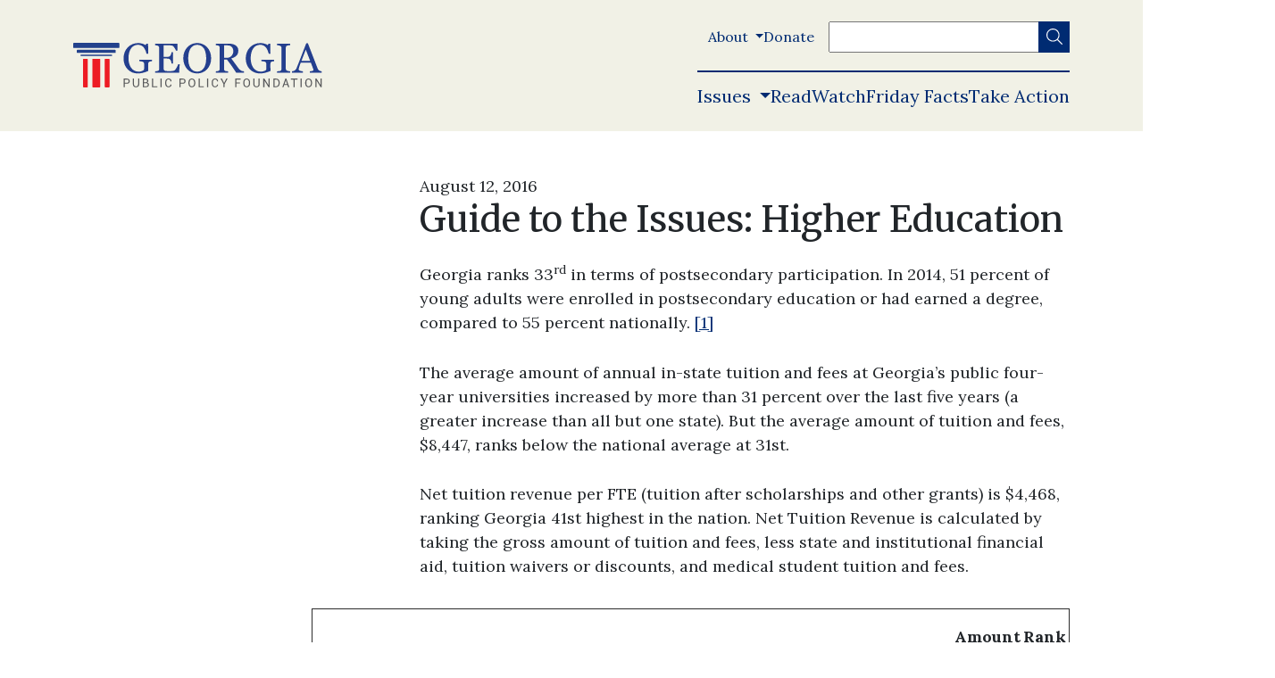

--- FILE ---
content_type: text/html; charset=UTF-8
request_url: https://www.georgiapolicy.org/news/guide-issues-higher-education/
body_size: 27050
content:


	<!doctype html>
<!--[if lt IE 9]><html class="no-js no-svg ie lt-ie9 lt-ie8 lt-ie7" lang="en-US"> <![endif]-->
<!--[if IE 9]><html class="no-js no-svg ie ie9 lt-ie9 lt-ie8" lang="en-US"> <![endif]-->
<!--[if gt IE 9]><!--><html class="no-js no-svg" lang="en-US"> <!--<![endif]-->
<head>
    <meta charset="UTF-8" />
    <meta name="description" content="Independent, Non-Partisan and Market-Oriented Policy Solutions">
    <meta http-equiv="Content-Type" content="text/html; charset=UTF-8" />
    <meta http-equiv="X-UA-Compatible" content="IE=edge">
<script type="text/javascript">
/* <![CDATA[ */
 var gform;gform||(document.addEventListener("gform_main_scripts_loaded",function(){gform.scriptsLoaded=!0}),window.addEventListener("DOMContentLoaded",function(){gform.domLoaded=!0}),gform={domLoaded:!1,scriptsLoaded:!1,initializeOnLoaded:function(o){gform.domLoaded&&gform.scriptsLoaded?o():!gform.domLoaded&&gform.scriptsLoaded?window.addEventListener("DOMContentLoaded",o):document.addEventListener("gform_main_scripts_loaded",o)},hooks:{action:{},filter:{}},addAction:function(o,n,r,t){gform.addHook("action",o,n,r,t)},addFilter:function(o,n,r,t){gform.addHook("filter",o,n,r,t)},doAction:function(o){gform.doHook("action",o,arguments)},applyFilters:function(o){return gform.doHook("filter",o,arguments)},removeAction:function(o,n){gform.removeHook("action",o,n)},removeFilter:function(o,n,r){gform.removeHook("filter",o,n,r)},addHook:function(o,n,r,t,i){null==gform.hooks[o][n]&&(gform.hooks[o][n]=[]);var e=gform.hooks[o][n];null==i&&(i=n+"_"+e.length),gform.hooks[o][n].push({tag:i,callable:r,priority:t=null==t?10:t})},doHook:function(n,o,r){var t;if(r=Array.prototype.slice.call(r,1),null!=gform.hooks[n][o]&&((o=gform.hooks[n][o]).sort(function(o,n){return o.priority-n.priority}),o.forEach(function(o){"function"!=typeof(t=o.callable)&&(t=window[t]),"action"==n?t.apply(null,r):r[0]=t.apply(null,r)})),"filter"==n)return r[0]},removeHook:function(o,n,t,i){var r;null!=gform.hooks[o][n]&&(r=(r=gform.hooks[o][n]).filter(function(o,n,r){return!!(null!=i&&i!=o.tag||null!=t&&t!=o.priority)}),gform.hooks[o][n]=r)}}); 
/* ]]> */
</script>

    <meta name="viewport" content="width=device-width, initial-scale=1">
    <meta name='robots' content='index, follow, max-image-preview:large, max-snippet:-1, max-video-preview:-1' />

<!-- Google Tag Manager for WordPress by gtm4wp.com -->
<script data-cfasync="false" data-pagespeed-no-defer>
	var gtm4wp_datalayer_name = "dataLayer";
	var dataLayer = dataLayer || [];
</script>
<!-- End Google Tag Manager for WordPress by gtm4wp.com -->
<!-- Social Warfare v4.5.6 https://warfareplugins.com - BEGINNING OF OUTPUT -->
<style>
	@font-face {
		font-family: "sw-icon-font";
		src:url("https://www.georgiapolicy.org/wp-content/plugins/social-warfare/assets/fonts/sw-icon-font.eot?ver=4.5.6");
		src:url("https://www.georgiapolicy.org/wp-content/plugins/social-warfare/assets/fonts/sw-icon-font.eot?ver=4.5.6#iefix") format("embedded-opentype"),
		url("https://www.georgiapolicy.org/wp-content/plugins/social-warfare/assets/fonts/sw-icon-font.woff?ver=4.5.6") format("woff"),
		url("https://www.georgiapolicy.org/wp-content/plugins/social-warfare/assets/fonts/sw-icon-font.ttf?ver=4.5.6") format("truetype"),
		url("https://www.georgiapolicy.org/wp-content/plugins/social-warfare/assets/fonts/sw-icon-font.svg?ver=4.5.6#1445203416") format("svg");
		font-weight: normal;
		font-style: normal;
		font-display:block;
	}
</style>
<!-- Social Warfare v4.5.6 https://warfareplugins.com - END OF OUTPUT -->


	<!-- This site is optimized with the Yoast SEO plugin v20.4 - https://yoast.com/wordpress/plugins/seo/ -->
	<title>Guide to the Issues: Higher Education - Georgia Public Policy Foundation</title>
	<link rel="canonical" href="https://www.georgiapolicy.org/news/guide-issues-higher-education/" />
	<meta property="og:locale" content="en_US" />
	<meta property="og:type" content="article" />
	<meta property="og:title" content="Guide to the Issues: Higher Education - Georgia Public Policy Foundation" />
	<meta property="og:url" content="https://www.georgiapolicy.org/news/guide-issues-higher-education/" />
	<meta property="og:site_name" content="Georgia Public Policy Foundation" />
	<meta property="article:publisher" content="https://www.facebook.com/GeorgiaPolicy/" />
	<meta property="article:modified_time" content="2021-08-16T08:48:03+00:00" />
	<meta property="og:image" content="https://www.georgiapolicy.org/wp-content/uploads/2022/01/georgia-public-policy-foundation.png" />
	<meta property="og:image:width" content="1200" />
	<meta property="og:image:height" content="630" />
	<meta property="og:image:type" content="image/png" />
	<meta name="twitter:card" content="summary_large_image" />
	<meta name="twitter:site" content="@georgiapolicy" />
	<meta name="twitter:label1" content="Est. reading time" />
	<meta name="twitter:data1" content="9 minutes" />
	<script type="application/ld+json" class="yoast-schema-graph">{"@context":"https://schema.org","@graph":[{"@type":"WebPage","@id":"https://www.georgiapolicy.org/news/guide-issues-higher-education/","url":"https://www.georgiapolicy.org/news/guide-issues-higher-education/","name":"Guide to the Issues: Higher Education - Georgia Public Policy Foundation","isPartOf":{"@id":"https://www.georgiapolicy.org/#website"},"datePublished":"2016-08-12T00:00:00+00:00","dateModified":"2021-08-16T08:48:03+00:00","breadcrumb":{"@id":"https://www.georgiapolicy.org/news/guide-issues-higher-education/#breadcrumb"},"inLanguage":"en-US","potentialAction":[{"@type":"ReadAction","target":["https://www.georgiapolicy.org/news/guide-issues-higher-education/"]}]},{"@type":"BreadcrumbList","@id":"https://www.georgiapolicy.org/news/guide-issues-higher-education/#breadcrumb","itemListElement":[{"@type":"ListItem","position":1,"name":"Home","item":"https://www.georgiapolicy.org/"},{"@type":"ListItem","position":2,"name":"Guide to the Issues: Higher Education"}]},{"@type":"WebSite","@id":"https://www.georgiapolicy.org/#website","url":"https://www.georgiapolicy.org/","name":"Georgia Public Policy Foundation","description":"Independent, Non-Partisan and Market-Oriented Policy Solutions","publisher":{"@id":"https://www.georgiapolicy.org/#organization"},"potentialAction":[{"@type":"SearchAction","target":{"@type":"EntryPoint","urlTemplate":"https://www.georgiapolicy.org/?s={search_term_string}"},"query-input":"required name=search_term_string"}],"inLanguage":"en-US"},{"@type":"Organization","@id":"https://www.georgiapolicy.org/#organization","name":"Georgia Public Policy Foundation","url":"https://www.georgiapolicy.org/","logo":{"@type":"ImageObject","inLanguage":"en-US","@id":"https://www.georgiapolicy.org/#/schema/logo/image/","url":"https://georgiapolicy.org/wp-content/uploads/2022/01/georgia-public-policy-foundation.png","contentUrl":"https://georgiapolicy.org/wp-content/uploads/2022/01/georgia-public-policy-foundation.png","width":1200,"height":630,"caption":"Georgia Public Policy Foundation"},"image":{"@id":"https://www.georgiapolicy.org/#/schema/logo/image/"},"sameAs":["https://www.facebook.com/GeorgiaPolicy/","https://twitter.com/georgiapolicy","https://www.instagram.com/georgiapolicy/"]}]}</script>
	<!-- / Yoast SEO plugin. -->


<link rel='dns-prefetch' href='//cdnjs.cloudflare.com' />
<link rel='dns-prefetch' href='//pro.fontawesome.com' />
<link rel='dns-prefetch' href='//fonts.googleapis.com' />
<link rel='dns-prefetch' href='//use.fontawesome.com' />
<link rel="alternate" type="application/rss+xml" title="Georgia Public Policy Foundation &raquo; Feed" href="https://www.georgiapolicy.org/feed/" />
<link rel="alternate" type="text/calendar" title="Georgia Public Policy Foundation &raquo; iCal Feed" href="https://www.georgiapolicy.org/events/?ical=1" />
		<!-- This site uses the Google Analytics by MonsterInsights plugin v9.11.1 - Using Analytics tracking - https://www.monsterinsights.com/ -->
							<script src="//www.googletagmanager.com/gtag/js?id=G-KG5M0S0PRK"  data-cfasync="false" data-wpfc-render="false" type="text/javascript" async></script>
			<script data-cfasync="false" data-wpfc-render="false" type="text/javascript">
				var mi_version = '9.11.1';
				var mi_track_user = true;
				var mi_no_track_reason = '';
								var MonsterInsightsDefaultLocations = {"page_location":"https:\/\/www.georgiapolicy.org\/news\/guide-issues-higher-education\/"};
								MonsterInsightsDefaultLocations.page_location = window.location.href;
								if ( typeof MonsterInsightsPrivacyGuardFilter === 'function' ) {
					var MonsterInsightsLocations = (typeof MonsterInsightsExcludeQuery === 'object') ? MonsterInsightsPrivacyGuardFilter( MonsterInsightsExcludeQuery ) : MonsterInsightsPrivacyGuardFilter( MonsterInsightsDefaultLocations );
				} else {
					var MonsterInsightsLocations = (typeof MonsterInsightsExcludeQuery === 'object') ? MonsterInsightsExcludeQuery : MonsterInsightsDefaultLocations;
				}

								var disableStrs = [
										'ga-disable-G-KG5M0S0PRK',
									];

				/* Function to detect opted out users */
				function __gtagTrackerIsOptedOut() {
					for (var index = 0; index < disableStrs.length; index++) {
						if (document.cookie.indexOf(disableStrs[index] + '=true') > -1) {
							return true;
						}
					}

					return false;
				}

				/* Disable tracking if the opt-out cookie exists. */
				if (__gtagTrackerIsOptedOut()) {
					for (var index = 0; index < disableStrs.length; index++) {
						window[disableStrs[index]] = true;
					}
				}

				/* Opt-out function */
				function __gtagTrackerOptout() {
					for (var index = 0; index < disableStrs.length; index++) {
						document.cookie = disableStrs[index] + '=true; expires=Thu, 31 Dec 2099 23:59:59 UTC; path=/';
						window[disableStrs[index]] = true;
					}
				}

				if ('undefined' === typeof gaOptout) {
					function gaOptout() {
						__gtagTrackerOptout();
					}
				}
								window.dataLayer = window.dataLayer || [];

				window.MonsterInsightsDualTracker = {
					helpers: {},
					trackers: {},
				};
				if (mi_track_user) {
					function __gtagDataLayer() {
						dataLayer.push(arguments);
					}

					function __gtagTracker(type, name, parameters) {
						if (!parameters) {
							parameters = {};
						}

						if (parameters.send_to) {
							__gtagDataLayer.apply(null, arguments);
							return;
						}

						if (type === 'event') {
														parameters.send_to = monsterinsights_frontend.v4_id;
							var hookName = name;
							if (typeof parameters['event_category'] !== 'undefined') {
								hookName = parameters['event_category'] + ':' + name;
							}

							if (typeof MonsterInsightsDualTracker.trackers[hookName] !== 'undefined') {
								MonsterInsightsDualTracker.trackers[hookName](parameters);
							} else {
								__gtagDataLayer('event', name, parameters);
							}
							
						} else {
							__gtagDataLayer.apply(null, arguments);
						}
					}

					__gtagTracker('js', new Date());
					__gtagTracker('set', {
						'developer_id.dZGIzZG': true,
											});
					if ( MonsterInsightsLocations.page_location ) {
						__gtagTracker('set', MonsterInsightsLocations);
					}
										__gtagTracker('config', 'G-KG5M0S0PRK', {"forceSSL":"true","link_attribution":"true"} );
										window.gtag = __gtagTracker;										(function () {
						/* https://developers.google.com/analytics/devguides/collection/analyticsjs/ */
						/* ga and __gaTracker compatibility shim. */
						var noopfn = function () {
							return null;
						};
						var newtracker = function () {
							return new Tracker();
						};
						var Tracker = function () {
							return null;
						};
						var p = Tracker.prototype;
						p.get = noopfn;
						p.set = noopfn;
						p.send = function () {
							var args = Array.prototype.slice.call(arguments);
							args.unshift('send');
							__gaTracker.apply(null, args);
						};
						var __gaTracker = function () {
							var len = arguments.length;
							if (len === 0) {
								return;
							}
							var f = arguments[len - 1];
							if (typeof f !== 'object' || f === null || typeof f.hitCallback !== 'function') {
								if ('send' === arguments[0]) {
									var hitConverted, hitObject = false, action;
									if ('event' === arguments[1]) {
										if ('undefined' !== typeof arguments[3]) {
											hitObject = {
												'eventAction': arguments[3],
												'eventCategory': arguments[2],
												'eventLabel': arguments[4],
												'value': arguments[5] ? arguments[5] : 1,
											}
										}
									}
									if ('pageview' === arguments[1]) {
										if ('undefined' !== typeof arguments[2]) {
											hitObject = {
												'eventAction': 'page_view',
												'page_path': arguments[2],
											}
										}
									}
									if (typeof arguments[2] === 'object') {
										hitObject = arguments[2];
									}
									if (typeof arguments[5] === 'object') {
										Object.assign(hitObject, arguments[5]);
									}
									if ('undefined' !== typeof arguments[1].hitType) {
										hitObject = arguments[1];
										if ('pageview' === hitObject.hitType) {
											hitObject.eventAction = 'page_view';
										}
									}
									if (hitObject) {
										action = 'timing' === arguments[1].hitType ? 'timing_complete' : hitObject.eventAction;
										hitConverted = mapArgs(hitObject);
										__gtagTracker('event', action, hitConverted);
									}
								}
								return;
							}

							function mapArgs(args) {
								var arg, hit = {};
								var gaMap = {
									'eventCategory': 'event_category',
									'eventAction': 'event_action',
									'eventLabel': 'event_label',
									'eventValue': 'event_value',
									'nonInteraction': 'non_interaction',
									'timingCategory': 'event_category',
									'timingVar': 'name',
									'timingValue': 'value',
									'timingLabel': 'event_label',
									'page': 'page_path',
									'location': 'page_location',
									'title': 'page_title',
									'referrer' : 'page_referrer',
								};
								for (arg in args) {
																		if (!(!args.hasOwnProperty(arg) || !gaMap.hasOwnProperty(arg))) {
										hit[gaMap[arg]] = args[arg];
									} else {
										hit[arg] = args[arg];
									}
								}
								return hit;
							}

							try {
								f.hitCallback();
							} catch (ex) {
							}
						};
						__gaTracker.create = newtracker;
						__gaTracker.getByName = newtracker;
						__gaTracker.getAll = function () {
							return [];
						};
						__gaTracker.remove = noopfn;
						__gaTracker.loaded = true;
						window['__gaTracker'] = __gaTracker;
					})();
									} else {
										console.log("");
					(function () {
						function __gtagTracker() {
							return null;
						}

						window['__gtagTracker'] = __gtagTracker;
						window['gtag'] = __gtagTracker;
					})();
									}
			</script>
							<!-- / Google Analytics by MonsterInsights -->
		<script type="text/javascript">
/* <![CDATA[ */
window._wpemojiSettings = {"baseUrl":"https:\/\/s.w.org\/images\/core\/emoji\/15.0.3\/72x72\/","ext":".png","svgUrl":"https:\/\/s.w.org\/images\/core\/emoji\/15.0.3\/svg\/","svgExt":".svg","source":{"concatemoji":"https:\/\/www.georgiapolicy.org\/wp-includes\/js\/wp-emoji-release.min.js?ver=6.5.5"}};
/*! This file is auto-generated */
!function(i,n){var o,s,e;function c(e){try{var t={supportTests:e,timestamp:(new Date).valueOf()};sessionStorage.setItem(o,JSON.stringify(t))}catch(e){}}function p(e,t,n){e.clearRect(0,0,e.canvas.width,e.canvas.height),e.fillText(t,0,0);var t=new Uint32Array(e.getImageData(0,0,e.canvas.width,e.canvas.height).data),r=(e.clearRect(0,0,e.canvas.width,e.canvas.height),e.fillText(n,0,0),new Uint32Array(e.getImageData(0,0,e.canvas.width,e.canvas.height).data));return t.every(function(e,t){return e===r[t]})}function u(e,t,n){switch(t){case"flag":return n(e,"\ud83c\udff3\ufe0f\u200d\u26a7\ufe0f","\ud83c\udff3\ufe0f\u200b\u26a7\ufe0f")?!1:!n(e,"\ud83c\uddfa\ud83c\uddf3","\ud83c\uddfa\u200b\ud83c\uddf3")&&!n(e,"\ud83c\udff4\udb40\udc67\udb40\udc62\udb40\udc65\udb40\udc6e\udb40\udc67\udb40\udc7f","\ud83c\udff4\u200b\udb40\udc67\u200b\udb40\udc62\u200b\udb40\udc65\u200b\udb40\udc6e\u200b\udb40\udc67\u200b\udb40\udc7f");case"emoji":return!n(e,"\ud83d\udc26\u200d\u2b1b","\ud83d\udc26\u200b\u2b1b")}return!1}function f(e,t,n){var r="undefined"!=typeof WorkerGlobalScope&&self instanceof WorkerGlobalScope?new OffscreenCanvas(300,150):i.createElement("canvas"),a=r.getContext("2d",{willReadFrequently:!0}),o=(a.textBaseline="top",a.font="600 32px Arial",{});return e.forEach(function(e){o[e]=t(a,e,n)}),o}function t(e){var t=i.createElement("script");t.src=e,t.defer=!0,i.head.appendChild(t)}"undefined"!=typeof Promise&&(o="wpEmojiSettingsSupports",s=["flag","emoji"],n.supports={everything:!0,everythingExceptFlag:!0},e=new Promise(function(e){i.addEventListener("DOMContentLoaded",e,{once:!0})}),new Promise(function(t){var n=function(){try{var e=JSON.parse(sessionStorage.getItem(o));if("object"==typeof e&&"number"==typeof e.timestamp&&(new Date).valueOf()<e.timestamp+604800&&"object"==typeof e.supportTests)return e.supportTests}catch(e){}return null}();if(!n){if("undefined"!=typeof Worker&&"undefined"!=typeof OffscreenCanvas&&"undefined"!=typeof URL&&URL.createObjectURL&&"undefined"!=typeof Blob)try{var e="postMessage("+f.toString()+"("+[JSON.stringify(s),u.toString(),p.toString()].join(",")+"));",r=new Blob([e],{type:"text/javascript"}),a=new Worker(URL.createObjectURL(r),{name:"wpTestEmojiSupports"});return void(a.onmessage=function(e){c(n=e.data),a.terminate(),t(n)})}catch(e){}c(n=f(s,u,p))}t(n)}).then(function(e){for(var t in e)n.supports[t]=e[t],n.supports.everything=n.supports.everything&&n.supports[t],"flag"!==t&&(n.supports.everythingExceptFlag=n.supports.everythingExceptFlag&&n.supports[t]);n.supports.everythingExceptFlag=n.supports.everythingExceptFlag&&!n.supports.flag,n.DOMReady=!1,n.readyCallback=function(){n.DOMReady=!0}}).then(function(){return e}).then(function(){var e;n.supports.everything||(n.readyCallback(),(e=n.source||{}).concatemoji?t(e.concatemoji):e.wpemoji&&e.twemoji&&(t(e.twemoji),t(e.wpemoji)))}))}((window,document),window._wpemojiSettings);
/* ]]> */
</script>
<link rel='stylesheet' id='tailwind-pp-plugin-css' href='https://www.georgiapolicy.org/wp-content/plugins/policypress//dist/tailwind.css?ver=6.5.5' type='text/css' media='all' />
<link rel='stylesheet' id='wp-quicklatex-format-css' href='https://www.georgiapolicy.org/wp-content/plugins/wp-quicklatex/css/quicklatex-format.css?ver=6.5.5' type='text/css' media='all' />
<style id='wp-emoji-styles-inline-css' type='text/css'>

	img.wp-smiley, img.emoji {
		display: inline !important;
		border: none !important;
		box-shadow: none !important;
		height: 1em !important;
		width: 1em !important;
		margin: 0 0.07em !important;
		vertical-align: -0.1em !important;
		background: none !important;
		padding: 0 !important;
	}
</style>
<link rel='stylesheet' id='wp-block-library-css' href='https://www.georgiapolicy.org/wp-includes/css/dist/block-library/style.min.css?ver=6.5.5' type='text/css' media='all' />
<link rel='stylesheet' id='civist_blocks_style-css' href='https://www.georgiapolicy.org/wp-content/plugins/civist/civist-wordpress-blocks-embed.css?ver=1bdc5b775f7478bc9ab8' type='text/css' media='all' />
<style id='font-awesome-svg-styles-default-inline-css' type='text/css'>
.svg-inline--fa {
  display: inline-block;
  height: 1em;
  overflow: visible;
  vertical-align: -.125em;
}
</style>
<link rel='stylesheet' id='font-awesome-svg-styles-css' href='https://www.georgiapolicy.org/wp-content/uploads/font-awesome/v5.15.4/css/svg-with-js.css' type='text/css' media='all' />
<style id='font-awesome-svg-styles-inline-css' type='text/css'>
   .wp-block-font-awesome-icon svg::before,
   .wp-rich-text-font-awesome-icon svg::before {content: unset;}
</style>
<style id='global-styles-inline-css' type='text/css'>
body{--wp--preset--color--black: #000000;--wp--preset--color--cyan-bluish-gray: #abb8c3;--wp--preset--color--white: #ffffff;--wp--preset--color--pale-pink: #f78da7;--wp--preset--color--vivid-red: #cf2e2e;--wp--preset--color--luminous-vivid-orange: #ff6900;--wp--preset--color--luminous-vivid-amber: #fcb900;--wp--preset--color--light-green-cyan: #7bdcb5;--wp--preset--color--vivid-green-cyan: #00d084;--wp--preset--color--pale-cyan-blue: #8ed1fc;--wp--preset--color--vivid-cyan-blue: #0693e3;--wp--preset--color--vivid-purple: #9b51e0;--wp--preset--color--light-background: var(--light-background);--wp--preset--color--dark-background: var(--dark-background);--wp--preset--gradient--vivid-cyan-blue-to-vivid-purple: linear-gradient(135deg,rgba(6,147,227,1) 0%,rgb(155,81,224) 100%);--wp--preset--gradient--light-green-cyan-to-vivid-green-cyan: linear-gradient(135deg,rgb(122,220,180) 0%,rgb(0,208,130) 100%);--wp--preset--gradient--luminous-vivid-amber-to-luminous-vivid-orange: linear-gradient(135deg,rgba(252,185,0,1) 0%,rgba(255,105,0,1) 100%);--wp--preset--gradient--luminous-vivid-orange-to-vivid-red: linear-gradient(135deg,rgba(255,105,0,1) 0%,rgb(207,46,46) 100%);--wp--preset--gradient--very-light-gray-to-cyan-bluish-gray: linear-gradient(135deg,rgb(238,238,238) 0%,rgb(169,184,195) 100%);--wp--preset--gradient--cool-to-warm-spectrum: linear-gradient(135deg,rgb(74,234,220) 0%,rgb(151,120,209) 20%,rgb(207,42,186) 40%,rgb(238,44,130) 60%,rgb(251,105,98) 80%,rgb(254,248,76) 100%);--wp--preset--gradient--blush-light-purple: linear-gradient(135deg,rgb(255,206,236) 0%,rgb(152,150,240) 100%);--wp--preset--gradient--blush-bordeaux: linear-gradient(135deg,rgb(254,205,165) 0%,rgb(254,45,45) 50%,rgb(107,0,62) 100%);--wp--preset--gradient--luminous-dusk: linear-gradient(135deg,rgb(255,203,112) 0%,rgb(199,81,192) 50%,rgb(65,88,208) 100%);--wp--preset--gradient--pale-ocean: linear-gradient(135deg,rgb(255,245,203) 0%,rgb(182,227,212) 50%,rgb(51,167,181) 100%);--wp--preset--gradient--electric-grass: linear-gradient(135deg,rgb(202,248,128) 0%,rgb(113,206,126) 100%);--wp--preset--gradient--midnight: linear-gradient(135deg,rgb(2,3,129) 0%,rgb(40,116,252) 100%);--wp--preset--font-size--small: 13px;--wp--preset--font-size--medium: 20px;--wp--preset--font-size--large: 36px;--wp--preset--font-size--x-large: 42px;--wp--preset--spacing--20: 0.44rem;--wp--preset--spacing--30: 0.67rem;--wp--preset--spacing--40: 1rem;--wp--preset--spacing--50: 1.5rem;--wp--preset--spacing--60: 2.25rem;--wp--preset--spacing--70: 3.38rem;--wp--preset--spacing--80: 5.06rem;--wp--preset--shadow--natural: 6px 6px 9px rgba(0, 0, 0, 0.2);--wp--preset--shadow--deep: 12px 12px 50px rgba(0, 0, 0, 0.4);--wp--preset--shadow--sharp: 6px 6px 0px rgba(0, 0, 0, 0.2);--wp--preset--shadow--outlined: 6px 6px 0px -3px rgba(255, 255, 255, 1), 6px 6px rgba(0, 0, 0, 1);--wp--preset--shadow--crisp: 6px 6px 0px rgba(0, 0, 0, 1);}body { margin: 0;--wp--style--global--content-size: 768px;--wp--style--global--wide-size: 1024px; }.wp-site-blocks > .alignleft { float: left; margin-right: 2em; }.wp-site-blocks > .alignright { float: right; margin-left: 2em; }.wp-site-blocks > .aligncenter { justify-content: center; margin-left: auto; margin-right: auto; }:where(.wp-site-blocks) > * { margin-block-start: 24px; margin-block-end: 0; }:where(.wp-site-blocks) > :first-child:first-child { margin-block-start: 0; }:where(.wp-site-blocks) > :last-child:last-child { margin-block-end: 0; }body { --wp--style--block-gap: 24px; }:where(body .is-layout-flow)  > :first-child:first-child{margin-block-start: 0;}:where(body .is-layout-flow)  > :last-child:last-child{margin-block-end: 0;}:where(body .is-layout-flow)  > *{margin-block-start: 24px;margin-block-end: 0;}:where(body .is-layout-constrained)  > :first-child:first-child{margin-block-start: 0;}:where(body .is-layout-constrained)  > :last-child:last-child{margin-block-end: 0;}:where(body .is-layout-constrained)  > *{margin-block-start: 24px;margin-block-end: 0;}:where(body .is-layout-flex) {gap: 24px;}:where(body .is-layout-grid) {gap: 24px;}body .is-layout-flow > .alignleft{float: left;margin-inline-start: 0;margin-inline-end: 2em;}body .is-layout-flow > .alignright{float: right;margin-inline-start: 2em;margin-inline-end: 0;}body .is-layout-flow > .aligncenter{margin-left: auto !important;margin-right: auto !important;}body .is-layout-constrained > .alignleft{float: left;margin-inline-start: 0;margin-inline-end: 2em;}body .is-layout-constrained > .alignright{float: right;margin-inline-start: 2em;margin-inline-end: 0;}body .is-layout-constrained > .aligncenter{margin-left: auto !important;margin-right: auto !important;}body .is-layout-constrained > :where(:not(.alignleft):not(.alignright):not(.alignfull)){max-width: var(--wp--style--global--content-size);margin-left: auto !important;margin-right: auto !important;}body .is-layout-constrained > .alignwide{max-width: var(--wp--style--global--wide-size);}body .is-layout-flex{display: flex;}body .is-layout-flex{flex-wrap: wrap;align-items: center;}body .is-layout-flex > *{margin: 0;}body .is-layout-grid{display: grid;}body .is-layout-grid > *{margin: 0;}body{padding-top: 0px;padding-right: 0px;padding-bottom: 0px;padding-left: 0px;}a:where(:not(.wp-element-button)){text-decoration: underline;}.wp-element-button, .wp-block-button__link{background-color: #32373c;border-width: 0;color: #fff;font-family: inherit;font-size: inherit;line-height: inherit;padding: calc(0.667em + 2px) calc(1.333em + 2px);text-decoration: none;}.has-black-color{color: var(--wp--preset--color--black) !important;}.has-cyan-bluish-gray-color{color: var(--wp--preset--color--cyan-bluish-gray) !important;}.has-white-color{color: var(--wp--preset--color--white) !important;}.has-pale-pink-color{color: var(--wp--preset--color--pale-pink) !important;}.has-vivid-red-color{color: var(--wp--preset--color--vivid-red) !important;}.has-luminous-vivid-orange-color{color: var(--wp--preset--color--luminous-vivid-orange) !important;}.has-luminous-vivid-amber-color{color: var(--wp--preset--color--luminous-vivid-amber) !important;}.has-light-green-cyan-color{color: var(--wp--preset--color--light-green-cyan) !important;}.has-vivid-green-cyan-color{color: var(--wp--preset--color--vivid-green-cyan) !important;}.has-pale-cyan-blue-color{color: var(--wp--preset--color--pale-cyan-blue) !important;}.has-vivid-cyan-blue-color{color: var(--wp--preset--color--vivid-cyan-blue) !important;}.has-vivid-purple-color{color: var(--wp--preset--color--vivid-purple) !important;}.has-light-background-color{color: var(--wp--preset--color--light-background) !important;}.has-dark-background-color{color: var(--wp--preset--color--dark-background) !important;}.has-black-background-color{background-color: var(--wp--preset--color--black) !important;}.has-cyan-bluish-gray-background-color{background-color: var(--wp--preset--color--cyan-bluish-gray) !important;}.has-white-background-color{background-color: var(--wp--preset--color--white) !important;}.has-pale-pink-background-color{background-color: var(--wp--preset--color--pale-pink) !important;}.has-vivid-red-background-color{background-color: var(--wp--preset--color--vivid-red) !important;}.has-luminous-vivid-orange-background-color{background-color: var(--wp--preset--color--luminous-vivid-orange) !important;}.has-luminous-vivid-amber-background-color{background-color: var(--wp--preset--color--luminous-vivid-amber) !important;}.has-light-green-cyan-background-color{background-color: var(--wp--preset--color--light-green-cyan) !important;}.has-vivid-green-cyan-background-color{background-color: var(--wp--preset--color--vivid-green-cyan) !important;}.has-pale-cyan-blue-background-color{background-color: var(--wp--preset--color--pale-cyan-blue) !important;}.has-vivid-cyan-blue-background-color{background-color: var(--wp--preset--color--vivid-cyan-blue) !important;}.has-vivid-purple-background-color{background-color: var(--wp--preset--color--vivid-purple) !important;}.has-light-background-background-color{background-color: var(--wp--preset--color--light-background) !important;}.has-dark-background-background-color{background-color: var(--wp--preset--color--dark-background) !important;}.has-black-border-color{border-color: var(--wp--preset--color--black) !important;}.has-cyan-bluish-gray-border-color{border-color: var(--wp--preset--color--cyan-bluish-gray) !important;}.has-white-border-color{border-color: var(--wp--preset--color--white) !important;}.has-pale-pink-border-color{border-color: var(--wp--preset--color--pale-pink) !important;}.has-vivid-red-border-color{border-color: var(--wp--preset--color--vivid-red) !important;}.has-luminous-vivid-orange-border-color{border-color: var(--wp--preset--color--luminous-vivid-orange) !important;}.has-luminous-vivid-amber-border-color{border-color: var(--wp--preset--color--luminous-vivid-amber) !important;}.has-light-green-cyan-border-color{border-color: var(--wp--preset--color--light-green-cyan) !important;}.has-vivid-green-cyan-border-color{border-color: var(--wp--preset--color--vivid-green-cyan) !important;}.has-pale-cyan-blue-border-color{border-color: var(--wp--preset--color--pale-cyan-blue) !important;}.has-vivid-cyan-blue-border-color{border-color: var(--wp--preset--color--vivid-cyan-blue) !important;}.has-vivid-purple-border-color{border-color: var(--wp--preset--color--vivid-purple) !important;}.has-light-background-border-color{border-color: var(--wp--preset--color--light-background) !important;}.has-dark-background-border-color{border-color: var(--wp--preset--color--dark-background) !important;}.has-vivid-cyan-blue-to-vivid-purple-gradient-background{background: var(--wp--preset--gradient--vivid-cyan-blue-to-vivid-purple) !important;}.has-light-green-cyan-to-vivid-green-cyan-gradient-background{background: var(--wp--preset--gradient--light-green-cyan-to-vivid-green-cyan) !important;}.has-luminous-vivid-amber-to-luminous-vivid-orange-gradient-background{background: var(--wp--preset--gradient--luminous-vivid-amber-to-luminous-vivid-orange) !important;}.has-luminous-vivid-orange-to-vivid-red-gradient-background{background: var(--wp--preset--gradient--luminous-vivid-orange-to-vivid-red) !important;}.has-very-light-gray-to-cyan-bluish-gray-gradient-background{background: var(--wp--preset--gradient--very-light-gray-to-cyan-bluish-gray) !important;}.has-cool-to-warm-spectrum-gradient-background{background: var(--wp--preset--gradient--cool-to-warm-spectrum) !important;}.has-blush-light-purple-gradient-background{background: var(--wp--preset--gradient--blush-light-purple) !important;}.has-blush-bordeaux-gradient-background{background: var(--wp--preset--gradient--blush-bordeaux) !important;}.has-luminous-dusk-gradient-background{background: var(--wp--preset--gradient--luminous-dusk) !important;}.has-pale-ocean-gradient-background{background: var(--wp--preset--gradient--pale-ocean) !important;}.has-electric-grass-gradient-background{background: var(--wp--preset--gradient--electric-grass) !important;}.has-midnight-gradient-background{background: var(--wp--preset--gradient--midnight) !important;}.has-small-font-size{font-size: var(--wp--preset--font-size--small) !important;}.has-medium-font-size{font-size: var(--wp--preset--font-size--medium) !important;}.has-large-font-size{font-size: var(--wp--preset--font-size--large) !important;}.has-x-large-font-size{font-size: var(--wp--preset--font-size--x-large) !important;}
.wp-block-navigation a:where(:not(.wp-element-button)){color: inherit;}
.wp-block-pullquote{font-size: 1.5em;line-height: 1.6;}
</style>
<link rel='stylesheet' id='eeb-css-frontend-css' href='https://www.georgiapolicy.org/wp-content/plugins/email-encoder-bundle/core/includes/assets/css/style.css?ver=251206-52154' type='text/css' media='all' />
<link rel='stylesheet' id='fancybox-for-wp-css' href='https://www.georgiapolicy.org/wp-content/plugins/fancybox-for-wordpress/assets/css/fancybox.css?ver=1.3.4' type='text/css' media='all' />
<link rel='stylesheet' id='tnado_hidefi_styles-css' href='https://www.georgiapolicy.org/wp-content/plugins/hide-featured-image-on-all-single-pagepost//tnado-styles.css?ver=6.5.5' type='text/css' media='all' />
<link rel='stylesheet' id='rmp-material-icons-css' href='https://fonts.googleapis.com/icon?family=Material+Icons&#038;ver=4.1.1' type='text/css' media='all' />
<link rel='stylesheet' id='rmp-font-awesome-css' href='https://use.fontawesome.com/releases/v5.13.0/css/all.css?ver=4.1.1' type='text/css' media='all' />
<link rel='stylesheet' id='rmp-glyph-icons-css' href='https://www.georgiapolicy.org/wp-content/plugins/responsive-menu-pro/v4.0.0/assets/admin/scss/glyphicons.css?ver=4.1.1' type='text/css' media='all' />
<link rel='stylesheet' id='dashicons-css' href='https://www.georgiapolicy.org/wp-includes/css/dashicons.min.css?ver=6.5.5' type='text/css' media='all' />
<link rel='stylesheet' id='rmp-menu-dynamic-styles-css' href='https://www.georgiapolicy.org/wp-content/uploads/rmp-menu/css/rmp-menu.css?ver=1764997575' type='text/css' media='all' />
<link rel='stylesheet' id='social_warfare-css' href='https://www.georgiapolicy.org/wp-content/plugins/social-warfare/assets/css/style.min.css?ver=4.5.6' type='text/css' media='all' />
<link rel='stylesheet' id='tailwind-css' href='https://www.georgiapolicy.org/wp-content/themes/policypress/dist/tailwind.css?ver=6.5.5' type='text/css' media='all' />
<script type="text/javascript" src="https://www.georgiapolicy.org/wp-content/plugins/google-analytics-for-wordpress/assets/js/frontend-gtag.min.js?ver=9.11.1" id="monsterinsights-frontend-script-js" async="async" data-wp-strategy="async"></script>
<script data-cfasync="false" data-wpfc-render="false" type="text/javascript" id='monsterinsights-frontend-script-js-extra'>/* <![CDATA[ */
var monsterinsights_frontend = {"js_events_tracking":"true","download_extensions":"doc,pdf,ppt,zip,xls,docx,pptx,xlsx","inbound_paths":"[{\"path\":\"\\\/go\\\/\",\"label\":\"affiliate\"},{\"path\":\"\\\/recommend\\\/\",\"label\":\"affiliate\"}]","home_url":"https:\/\/www.georgiapolicy.org","hash_tracking":"false","v4_id":"G-KG5M0S0PRK"};/* ]]> */
</script>
<script type="text/javascript" src="https://www.georgiapolicy.org/wp-includes/js/jquery/jquery.min.js?ver=3.7.1" id="jquery-core-js"></script>
<script type="text/javascript" src="https://www.georgiapolicy.org/wp-includes/js/jquery/jquery-migrate.min.js?ver=3.4.1" id="jquery-migrate-js"></script>
<script type="text/javascript" src="https://www.georgiapolicy.org/wp-content/plugins/email-encoder-bundle/core/includes/assets/js/custom.js?ver=251206-52154" id="eeb-js-frontend-js"></script>
<script type="text/javascript" src="https://www.georgiapolicy.org/wp-content/plugins/fancybox-for-wordpress/assets/js/purify.min.js?ver=1.3.4" id="purify-js"></script>
<script type="text/javascript" src="https://www.georgiapolicy.org/wp-content/plugins/fancybox-for-wordpress/assets/js/jquery.fancybox.js?ver=1.3.4" id="fancybox-for-wp-js"></script>
<script defer crossorigin="anonymous" integrity="sha384-8nTbev/iV1sg3ESYOAkRPRDMDa5s0sknqroAe9z4DiM+WDr1i/VKi5xLWsn87Car" type="text/javascript" src="https://pro.fontawesome.com/releases/v5.15.4/js/all.js" id="font-awesome-official-js"></script>
<script defer crossorigin="anonymous" integrity="sha384-9lueRrgA8PnJBSmeS0/jHPFpZZ/hC/7n/XNQhCroAsZSoTtaEj6Q+ewHcpgFPqFw" type="text/javascript" src="https://pro.fontawesome.com/releases/v5.15.4/js/v4-shims.js" id="font-awesome-official-v4shim-js"></script>
<script type="text/javascript" src="https://www.georgiapolicy.org/wp-content/plugins/wp-quicklatex/js/wp-quicklatex-frontend.js?ver=1.0" id="wp-quicklatex-frontend-js"></script>
<link rel="https://api.w.org/" href="https://www.georgiapolicy.org/wp-json/" /><link rel="alternate" type="application/json" href="https://www.georgiapolicy.org/wp-json/wp/v2/news/10924" /><link rel='shortlink' href='https://www.georgiapolicy.org/?p=10924' />
<link rel="alternate" type="application/json+oembed" href="https://www.georgiapolicy.org/wp-json/oembed/1.0/embed?url=https%3A%2F%2Fwww.georgiapolicy.org%2Fnews%2Fguide-issues-higher-education%2F" />
<link rel="alternate" type="text/xml+oembed" href="https://www.georgiapolicy.org/wp-json/oembed/1.0/embed?url=https%3A%2F%2Fwww.georgiapolicy.org%2Fnews%2Fguide-issues-higher-education%2F&#038;format=xml" />

<!-- Fancybox for WordPress v3.3.7 -->
<style type="text/css">
	.fancybox-slide--image .fancybox-content{background-color: #FFFFFF}div.fancybox-caption{display:none !important;}
	
	img.fancybox-image{border-width:10px;border-color:#FFFFFF;border-style:solid;}
	div.fancybox-bg{background-color:rgba(102,102,102,0.3);opacity:1 !important;}div.fancybox-content{border-color:#FFFFFF}
	div#fancybox-title{background-color:#FFFFFF}
	div.fancybox-content{background-color:#FFFFFF}
	div#fancybox-title-inside{color:#333333}
	
	
	
	div.fancybox-caption p.caption-title{display:inline-block}
	div.fancybox-caption p.caption-title{font-size:14px}
	div.fancybox-caption p.caption-title{color:#333333}
	div.fancybox-caption {color:#333333}div.fancybox-caption p.caption-title {background:#fff; width:auto;padding:10px 30px;}div.fancybox-content p.caption-title{color:#333333;margin: 0;padding: 5px 0;}
</style><script type="text/javascript">
	jQuery(function () {

		var mobileOnly = false;
		
		if (mobileOnly) {
			return;
		}

		jQuery.fn.getTitle = function () { // Copy the title of every IMG tag and add it to its parent A so that fancybox can show titles
			var arr = jQuery("a[data-fancybox]");jQuery.each(arr, function() {var title = jQuery(this).children("img").attr("title") || '';var figCaptionHtml = jQuery(this).next("figcaption").html() || '';var processedCaption = figCaptionHtml;if (figCaptionHtml.length && typeof DOMPurify === 'function') {processedCaption = DOMPurify.sanitize(figCaptionHtml, {USE_PROFILES: {html: true}});} else if (figCaptionHtml.length) {processedCaption = jQuery("<div>").text(figCaptionHtml).html();}var newTitle = title;if (processedCaption.length) {newTitle = title.length ? title + " " + processedCaption : processedCaption;}if (newTitle.length) {jQuery(this).attr("title", newTitle);}});		}

		// Supported file extensions

				var thumbnails = jQuery("a:has(img)").not(".nolightbox").not('.envira-gallery-link').not('.ngg-simplelightbox').filter(function () {
			return /\.(jpe?g|png|gif|mp4|webp|bmp|pdf)(\?[^/]*)*$/i.test(jQuery(this).attr('href'))
		});
		

		// Add data-type iframe for links that are not images or videos.
		var iframeLinks = jQuery('.fancyboxforwp').filter(function () {
			return !/\.(jpe?g|png|gif|mp4|webp|bmp|pdf)(\?[^/]*)*$/i.test(jQuery(this).attr('href'))
		}).filter(function () {
			return !/vimeo|youtube/i.test(jQuery(this).attr('href'))
		});
		iframeLinks.attr({"data-type": "iframe"}).getTitle();

				// Gallery All
		thumbnails.addClass("fancyboxforwp").attr("data-fancybox", "gallery").getTitle();
		iframeLinks.attr({"data-fancybox": "gallery"}).getTitle();

		// Gallery type NONE
		
		// Call fancybox and apply it on any link with a rel atribute that starts with "fancybox", with the options set on the admin panel
		jQuery("a.fancyboxforwp").fancyboxforwp({
			loop: false,
			smallBtn: false,
			zoomOpacity: "auto",
			animationEffect: "fade",
			animationDuration: 500,
			transitionEffect: "fade",
			transitionDuration: "300",
			overlayShow: true,
			overlayOpacity: "0.3",
			titleShow: true,
			titlePosition: "inside",
			keyboard: true,
			showCloseButton: false,
			arrows: true,
			clickContent:false,
			clickSlide: "close",
			mobile: {
				clickContent: function (current, event) {
					return current.type === "image" ? "toggleControls" : false;
				},
				clickSlide: function (current, event) {
					return current.type === "image" ? "close" : "close";
				},
			},
			wheel: false,
			toolbar: true,
			preventCaptionOverlap: true,
			onInit: function() { },			onDeactivate
	: function() { },		beforeClose: function() { },			afterShow: function(instance) { jQuery( ".fancybox-image" ).on("click", function( ){ ( instance.isScaledDown() ) ? instance.scaleToActual() : instance.scaleToFit() }) },				afterClose: function() { },					caption : function( instance, item ) {var title = "";if("undefined" != typeof jQuery(this).context ){var title = jQuery(this).context.title;} else { var title = ("undefined" != typeof jQuery(this).attr("title")) ? jQuery(this).attr("title") : false;}var caption = jQuery(this).data('caption') || '';if ( item.type === 'image' && title.length ) {caption = (caption.length ? caption + '<br />' : '') + '<p class="caption-title">'+jQuery("<div>").text(title).html()+'</p>' ;}if (typeof DOMPurify === "function" && caption.length) { return DOMPurify.sanitize(caption, {USE_PROFILES: {html: true}}); } else { return jQuery("<div>").text(caption).html(); }},
		afterLoad : function( instance, current ) {var captionContent = current.opts.caption || '';var sanitizedCaptionString = '';if (typeof DOMPurify === 'function' && captionContent.length) {sanitizedCaptionString = DOMPurify.sanitize(captionContent, {USE_PROFILES: {html: true}});} else if (captionContent.length) { sanitizedCaptionString = jQuery("<div>").text(captionContent).html();}if (sanitizedCaptionString.length) { current.$content.append(jQuery('<div class=\"fancybox-custom-caption inside-caption\" style=\" position: absolute;left:0;right:0;color:#000;margin:0 auto;bottom:0;text-align:center;background-color:#FFFFFF \"></div>').html(sanitizedCaptionString)); }},
			})
		;

			})
</script>
<!-- END Fancybox for WordPress -->

  <script>
    (function($) {
      $(document).on('facetwp-refresh', function() {
        if (FWP.soft_refresh == true) {
          FWP.enable_scroll = true;
        } else {
          FWP.enable_scroll = false;
        }
      });
      $(document).on('facetwp-loaded', function() {
        if (FWP.enable_scroll == true) {
          $('html, body').animate({
            scrollTop: 0
          }, 500);
        }
      });
    })(jQuery);
  </script>

<meta name="generator" content="Youtube Showcase v3.5.1 - https://emdplugins.com" />
<meta name="tec-api-version" content="v1"><meta name="tec-api-origin" content="https://www.georgiapolicy.org"><link rel="alternate" href="https://www.georgiapolicy.org/wp-json/tribe/events/v1/" />
<!-- Google Tag Manager for WordPress by gtm4wp.com -->
<!-- GTM Container placement set to automatic -->
<script data-cfasync="false" data-pagespeed-no-defer>
	var dataLayer_content = {"pagePostType":"news","pagePostType2":"single-news","pagePostAuthor":"Georgia Public Policy Foundation"};
	dataLayer.push( dataLayer_content );
</script>
<script data-cfasync="false" data-pagespeed-no-defer>
(function(w,d,s,l,i){w[l]=w[l]||[];w[l].push({'gtm.start':
new Date().getTime(),event:'gtm.js'});var f=d.getElementsByTagName(s)[0],
j=d.createElement(s),dl=l!='dataLayer'?'&l='+l:'';j.async=true;j.src=
'//www.googletagmanager.com/gtm.js?id='+i+dl;f.parentNode.insertBefore(j,f);
})(window,document,'script','dataLayer','GTM-KVWLF6Q');
</script>
<!-- End Google Tag Manager for WordPress by gtm4wp.com -->  <script>
    (function($) {
      document.addEventListener('facetwp-loaded', function() {
        $.each(FWP.settings.num_choices, function(key, val) {
          // assuming each facet is wrapped within a "facet-wrap" container element
          // this may need to change depending on your setup, for example:
          // change ".facet-wrap" to ".widget" if using WP text widgets
          var $facet = $('.facetwp-facet-' + key);
          var $wrap = $facet.closest('.facet-wrap');
          var $flyout = $facet.closest('.flyout-row');
          if ($wrap.length || $flyout.length) {
            var $which = $wrap.length ? $wrap : $flyout;
            (0 === val) ? $which.hide(): $which.show();
          }
        });
      });
    })(jQuery);
  </script>
  <script>
    (function($) {
      $(document).on('facetwp-loaded', function() {
        $('.facetwp-facet').each(function() {
          var facet = $(this);
          var facet_name = facet.attr('data-name');
          var facet_type = facet.attr('data-type');
          var facet_label = FWP.settings.labels[facet_name];
          if (facet_type !== 'pager' && facet_type !== 'sort') {
            if (facet.closest('.facet-wrap').length < 1 && facet.closest('.facetwp-flyout').length < 1) {
              facet.wrap('<div class="facet-wrap"></div>');
              facet.before('<h3 class="facet-label">' + facet_label + '</h3>');
            }
          }
        });
      });
    })(jQuery);
  </script>
		<style type="text/css" id="wp-custom-css">
			/** list on the support our work page **/
.post-type-page li {
	margin-bottom: 0.0rem;
}

.underline-links a {
	text-decoration: underline;
}

.menu-item-12875 a {
	font-weight: 700 !important;
	color: #ed1c24 !important;
}

.form-wrapper h3 {
      margin-bottom: 0.75rem !important;

}

.form-wrapper .description, .form-wrapper .link {
      font-size: 1.0rem !important;

}

.people-block .person-title {
    line-height: 1.2 !important;
}

.home-banner {
  width: 100vw; /* Sets width to 100% of the viewport width */
  max-width: 100vw;
  position: relative;
  left: 50%;
  right: 50%;
  margin-left: -50vw;
  margin-right: -50vw;
}		</style>
		
    <link rel="author" href="https://www.georgiapolicy.org/wp-content/themes/policypress/humans.txt" />
    <link rel="profile" href="https://gmpg.org/xfn/11">
    <link rel="stylesheet" href="https://www.georgiapolicy.org/wp-content/themes/policypress/style.css?v=15" type="text/css" media="screen,print" />
    <link rel="icon" 
      type="image/png" 
      href="https://www.georgiapolicy.org/wp-content/uploads/2021/09/apple-touch-icon.png">
		<style>
  :root { --primary-color: #002b72; --header-color: #f1f1e6; --navigation-color: #002b72; --body-link-color: #000; --body-accent-color: #002b72; --body-font: Lora; --heading-font: Merriweather; --light-background: #f1f1e6; --light-text: #222222; --dark-background: #002b72; --dark-text: #ffffff; --light-secondary-text: #002b72; --dark-secondary-text: #bbc7ff; --dark-buttons-background: #bbc7ff; --light-buttons-background: #002b72; --dark-buttons-text: #002b72; --light-buttons-text: #bbc7ff; --logo-height: 50px; --footer-background: #002b72; --footer-text: #ffffff; --footer-social-link: #ffffff; --footer-link-color: #ffffff; }
</style>

									<link
				rel="stylesheet"
				type="text/css"
				href="https://fonts.googleapis.com/css?family=Lora:400,600,700"
			/>
			<link
				rel="stylesheet"
				type="text/css"
				href="https://fonts.googleapis.com/css?family=Merriweather:400,600,700"
			/>
		</head>
	
	<body class="news-template-default single single-news postid-10924 wp-embed-responsive news-guide-issues-higher-education tribe-no-js" data-template="base.twig">
		<a class="skip-link screen-reader-text" href="#content">Skip to content</a>
		
		<header class="header navbar">
		<div class="container">
						<div class="navbar-brand"><a href="/" class="logo" aria-label="Home"><img src="https://www.georgiapolicy.org/wp-content/uploads/2021/08/georgia-1.svg" alt="Georgia Public Policy Foundation home" /></a></div>
			<div class="navs">
					<div class="aux-nav-wrapper-container">
						<div class="aux-nav-wrapper nav-menu">
							<nav id="nav-aux" class="" aria-label="Secondary">
								  <ul class="nav navbar-nav">
                  <li class="dropdown">
          <a href="#"
            class="dropdown-toggle"
            data-bs-toggle="dropdown"
            role="button"
            aria-haspopup="true"
            aria-expanded="false">
            About <span class="caret"></span>
          </a>
          <ul class="dropdown-menu">
                          <li>
                <a href="https://www.georgiapolicy.org/ourstory/" class="dropdown-item">
                  <span data-letters="Our Story">
                    Our Story
                  </span>
                </a>
              </li>
                          <li>
                <a href="https://www.georgiapolicy.org/our-team/" class="dropdown-item">
                  <span data-letters="Our Team">
                    Our Team
                  </span>
                </a>
              </li>
                          <li>
                <a href="https://www.georgiapolicy.org/ourimpacttest/" class="dropdown-item">
                  <span data-letters="Our Impact">
                    Our Impact
                  </span>
                </a>
              </li>
                          <li>
                <a href="https://www.georgiapolicy.org/jobs/" class="dropdown-item">
                  <span data-letters="Jobs">
                    Jobs
                  </span>
                </a>
              </li>
                      </ul>
        </li>
                        <li class=" menu-item menu-item-type-post_type menu-item-object-page menu-item-17472">
          <a href="https://www.georgiapolicy.org/donate/">
            <span data-letters="Donate">Donate</span>
          </a>

                  </li>
            </ul>
							</nav>
							<form role="search" method="get" id="searchform" class="searchform" action="/search/">
								<input type="text" value="" name="_search" id="_search" aria-label="Search" />
								<label class="accessibility-hidden" for="_search">Search</label>
								<button class="search-submit" aria-label="Search" type="submit" id="searchsubmit"><i class="fal fa-search"></i></button>
							</form>
				</div>
			<nav id="nav-main" class="nav-menu" aria-label="Primary">
				  <ul class="nav navbar-nav">
                  <li class="dropdown">
          <a href="#"
            class="dropdown-toggle"
            data-bs-toggle="dropdown"
            role="button"
            aria-haspopup="true"
            aria-expanded="false">
            Issues <span class="caret"></span>
          </a>
          <ul class="dropdown-menu">
                          <li>
                <a href="https://www.georgiapolicy.org/publications/guide2024/" class="dropdown-item">
                  <span data-letters="Guide to the Issues">
                    Guide to the Issues
                  </span>
                </a>
              </li>
                          <li>
                <a href="https://www.georgiapolicy.org/issues/education/" class="dropdown-item">
                  <span data-letters="Education">
                    Education
                  </span>
                </a>
              </li>
                          <li>
                <a href="https://www.georgiapolicy.org/issues/government-accountability/" class="dropdown-item">
                  <span data-letters="Government Accountability">
                    Government Accountability
                  </span>
                </a>
              </li>
                          <li>
                <a href="https://www.georgiapolicy.org/issues/health-care/" class="dropdown-item">
                  <span data-letters="Health Care">
                    Health Care
                  </span>
                </a>
              </li>
                          <li>
                <a href="https://www.georgiapolicy.org/issues/housing/" class="dropdown-item">
                  <span data-letters="Housing">
                    Housing
                  </span>
                </a>
              </li>
                          <li>
                <a href="https://www.georgiapolicy.org/issues/regulation-reform/" class="dropdown-item">
                  <span data-letters="Regulation Reform">
                    Regulation Reform
                  </span>
                </a>
              </li>
                          <li>
                <a href="https://www.georgiapolicy.org/issues/taxes-spending/" class="dropdown-item">
                  <span data-letters="Taxes &#038; Spending">
                    Taxes &#038; Spending
                  </span>
                </a>
              </li>
                          <li>
                <a href="https://www.georgiapolicy.org/issues/tech/" class="dropdown-item">
                  <span data-letters="Tech">
                    Tech
                  </span>
                </a>
              </li>
                          <li>
                <a href="https://www.georgiapolicy.org/issues/tort-reform/" class="dropdown-item">
                  <span data-letters="Tort Reform">
                    Tort Reform
                  </span>
                </a>
              </li>
                          <li>
                <a href="https://www.georgiapolicy.org/issues/transportation/" class="dropdown-item">
                  <span data-letters="Transportation">
                    Transportation
                  </span>
                </a>
              </li>
                      </ul>
        </li>
                        <li class=" menu-item menu-item-type-post_type menu-item-object-page menu-item-12889">
          <a href="https://www.georgiapolicy.org/latest/">
            <span data-letters="Read">Read</span>
          </a>

                  </li>
                        <li class=" menu-item menu-item-type-post_type menu-item-object-page menu-item-17470">
          <a href="https://www.georgiapolicy.org/watch/">
            <span data-letters="Watch">Watch</span>
          </a>

                  </li>
                        <li class=" menu-item menu-item-type-post_type menu-item-object-page menu-item-12890">
          <a href="https://www.georgiapolicy.org/fridayfacts/">
            <span data-letters="Friday Facts">Friday Facts</span>
          </a>

                  </li>
                        <li class=" menu-item menu-item-type-post_type menu-item-object-page menu-item-17299">
          <a href="https://www.georgiapolicy.org/take-action/">
            <span data-letters="Take Action">Take Action</span>
          </a>

                  </li>
            </ul>
			</nav>
				</div>
	</header>
		<div id="content" class="content-wrapper container">
						


<div class="row gx-5">
  <aside class="col-md-4 sidebar">
  
  
                                
  
    
  
  </aside>
  <main class="col-md-8">
          <time datetime="2016-08-12 00:00:00">August 12, 2016</time><h1 class="article-h1 mb-4">
  Guide to the Issues: Higher Education</span>
</h1>
    <div class="article-content">
            <p>Georgia ranks 33<sup>rd</sup> in terms of postsecondary participation. In 2014, 51 percent of young adults were enrolled in postsecondary education or had earned a degree, compared to 55 percent nationally. <a href="#_ftn1" name="_ftnref1" id="_ftnref1">[1]</a></p>
<p>The average amount of annual in-state tuition and fees at Georgia’s public four-year universities increased by more than 31 percent over the last five years (a greater increase than all but one state). But the average amount of tuition and fees, $8,447, ranks below the national average at 31st.</p>
<p>Net tuition revenue per FTE (tuition after scholarships and other grants) is $4,468, ranking Georgia 41st highest in the nation. Net Tuition Revenue is calculated by taking the gross amount of tuition and fees, less state and institutional financial aid, tuition waivers or discounts, and medical student tuition and fees.</p>
<table class="alignright" style="height: 520px; width: 849px;" border="1">
<tbody>
<tr>
<td style="width: 704.6875px;"></td>
<td style="width: 77.4375px;"><span style="text-decoration: underline;"><strong> Amount</strong></span></td>
<td style="width: 44.890625px;"><strong><u>Rank</u></strong></td>
</tr>
<tr>
<td style="width: 704.6875px;"> Average Annual In-State Tuition &amp; Fees at Public Two-Year Institutions, 2015-16</td>
<td style="width: 77.4375px; text-align: center;">$3,647</td>
<td style="width: 44.890625px; text-align: center;">31</td>
</tr>
<tr>
<td style="width: 704.6875px;"> Average Annual In-State Tuition &amp; Fees at Public Four-Year Institutions, 2015-16</td>
<td style="width: 77.4375px; text-align: center;">$8,447</td>
<td style="width: 44.890625px; text-align: center;">31</td>
</tr>
<tr>
<td style="width: 704.6875px;"> Percentage Change in In-State Tuition &amp; Fees at Public Four-Year Institutions, 2010-11 to 2015-16</td>
<td style="width: 77.4375px; text-align: center;">31.4%</td>
<td style="width: 44.890625px; text-align: center;">2</td>
</tr>
<tr>
<td style="width: 704.6875px;"> Higher Education Appropriations per FTE Student, 2014</td>
<td style="width: 77.4375px; text-align: center;">$7,297</td>
<td style="width: 44.890625px; text-align: center;">14</td>
</tr>
<tr>
<td style="width: 704.6875px;"> Public Higher Education Net Tuition Revenue Per FTE, 2014</td>
<td style="width: 77.4375px; text-align: center;">$4,468</td>
<td style="width: 44.890625px; text-align: center;">41</td>
</tr>
<tr>
<td style="width: 704.6875px;"> State Grant Aid per Undergraduate Student, 2013-14</td>
<td style="width: 77.4375px; text-align: center;">$1,520</td>
<td style="width: 44.890625px; text-align: center;">2</td>
</tr>
<tr>
<td style="width: 704.6875px;"> Total Educational Revenue Per FTE</td>
<td style="width: 77.4375px; text-align: center;">$11,757</td>
<td style="width: 44.890625px; text-align: center;">30</td>
</tr>
</tbody>
</table>
<p>College affordability remains a central challenge for higher education. Several financial aid programs are available to Georgia students:</p>
<p>The <strong>HOPE Scholarship</strong> is a merit-based award available to Georgia residents who have demonstrated academic achievement. A HOPE Scholarship recipient must graduate from high school with a minimum 3.0 grade point average and maintain a minimum 3.0 cumulative postsecondary grade point average to remain eligible.</p>
<p>The <strong>HOPE Grant</strong> is available to Georgia residents who are pursuing a certificate or diploma. A HOPE Grant recipient must maintain a minimum 2.0 cumulative postsecondary grade point average to remain eligible.</p>
<p>The <strong>Zell Miller Scholarship</strong> is a merit-based award available to Georgia residents, similar to the HOPE Scholarship, but with more stringent academic requirements and a higher level of tuition assistance. A Zell Miller Scholarship recipient must graduate from high school with a minimum 3.7 grade point average combined with a minimum SAT score of 1,200 on the math and reading portions or a minimum composite ACT score of 26 in a single national test administration and maintain a minimum 3.3 cumulative postsecondary grade point average to remain eligible. Eligible students are provided full-tuition assistance while pursuing an undergraduate degree to attend a Zell Miller Scholarship eligible college or university in Georgia.</p>
<p>The <strong>Zell Miller Grant</strong> is a merit-based program available to Georgia residents pursuing a certificate or diploma. A recipient must maintain a minimum 3.5 cumulative postsecondary GPA to remain eligible. Recipients are provided full-standard tuition assistance while enrolled at an eligible college or university in Georgia.</p>
<table class="alignright" border="1" cellspacing="10" cellpadding="10">
<tbody>
<tr>
<td style="width: 621px;"><em>Examples of HOPE’s impact on tuition and fees:</em>
<p>The annual tuition and fees for the University of Georgia for 2015-16 total $11,622. Students eligible for HOPE receive $6,990; Zell Miller Scholarship eligible students receive $9,364. That leaves HOPE students with $4,632 and Zell Miller students $2,258 to pay out of pocket. (This does not include room, board, books or other living expenses.)</p>
<p>At Chattahoochee Technical College, the annual tuition and fees for 2015-16 is $3,216. Students eligible for the HOPE Grant receive $2,010 and Zell Miller Grant eligible students receive $2,670. That leaves HOPE Grant students with $1,206 and Zell Miller Grant students $546 to pay out of pocket. (This does not include room, board, books or other living expenses.)</p></td>
</tr>
</tbody>
</table>
<p>High school students can take advantage of college courses at next to no cost with the <strong>Move On When Ready</strong> dual enrollment program<a href="#_ftn2" name="_ftnref2" id="_ftnref2">[2]</a> or by enrolling in one of the 29 College &amp; Career Academies, which are collaborative education and career-building partnerships between local school systems, technical colleges, and local businesses and industries.</p>
<p>Students eligible for the HOPE or Zell Miller Grant are also eligible for the <strong>Strategic Industries Workforce Development Grant</strong>, which pays for <strong>tuition, books and fees</strong> in the following areas of study: Commercial Truck Driving, Diesel Mechanic, Early Childhood Care/Education, Healthcare Technologies, Information Technology, Practical Nursing, Welding, and Industrial Maintenance.<a href="#_ftn3" name="_ftnref3" id="_ftnref3">[3]</a></p>
<p>Low-income students at any higher education institution are eligible for a federal <strong>Pell Grant</strong>. The maximum annual amount of funding for FY 2015-16 was $5,775, which is enough to cover the out-of-pocket tuition and fee expenses in both scenarios above.</p>
<p>Georgia’s <strong>REACH </strong>program<a href="#_ftn4" name="_ftnref4" id="_ftnref4">[4]</a> provides eligible low-income students in participating school districts with financial scholarships of up to $10,000 to be used for “the educational costs at an in-state, HOPE-eligible public or private post-secondary institution.”</p>
<p>Georgia higher education institutions also have their own need-based programs available, such as the <strong>Tech Promise</strong><a href="#_ftn5" name="_ftnref5" id="_ftnref5">[5]</a> program at Georgia Tech, which provides low-income, full-time resident students with funding to cover tuition, mandatory fees, an allowance for books, standard housing, personal expenses and a meal plan.</p>
<p>Georgia State University has gained national recognition for increasing graduation rates dramatically over the last five years with a program of targeted grants and innovative use of data and technology. Over this period, the student population became larger (growing from 27,000 to 32,000), more diverse (moving from 46% to 61% non-white), and more economically disadvantaged (with the Pell population climbing from 30% to 58%). This proves that students from all backgrounds can succeed if the right programs are in place.<a href="#_ftn6" name="_ftnref6" id="_ftnref6">[6]</a></p>
<p>All of these aid programs are available <em>before</em> students are forced to borrow money through student loans.</p>
<p><span style="font-size: 10pt;"><a href="#_ftnref1" name="_ftn1" id="_ftn1">[1]</a> “Quality Counts 2016,” Education Week, <a href="http://www.edweek.org/media/ew/qc/2016/shr/16shr.ga.h35.pdf">http://www.edweek.org/media/ew/qc/2016/shr/16shr.ga.h35.pdf</a><br />
</span><span style="font-size: 10pt;"><a href="#_ftnref2" name="_ftn2" id="_ftn2">[2]</a> <a href="http://bit.ly/1T3h4h2">http://bit.ly/1T3h4h2</a><br />
</span><span style="font-size: 10pt;"><a href="#_ftnref3" name="_ftn3" id="_ftn3"><sup>[3]</sup></a><sup> </sup><a href="https://tcsg.edu/freecollege.php">https://tcsg.edu/freecollege.php</a><br />
</span><span style="font-size: 10pt;"><a href="#_ftnref4" name="_ftn4" id="_ftn4">[4]</a> <a href="https://secure.gacollege411.org/Financial_Aid_Planning/Scholarships/Grants_and_Scholarships/REACH_Scholarship/REACH_Scholarship.aspx">https://secure.gacollege411.org/Financial_Aid_Planning/Scholarships/Grants_and_Scholarships/REACH_Scholarship/REACH_Scholarship.aspx</a><br />
</span><span style="font-size: 10pt;"><a href="#_ftnref5" name="_ftn5" id="_ftn5">[5]</a> <a href="http://www.finaid.gatech.edu/promise">http://www.finaid.gatech.edu/promise</a><br />
</span><span style="font-size: 10pt;"><a href="#_ftnref6" name="_ftn6" id="_ftn6">[6]</a> Complete College Georgia report, <a href="http://bit.ly/1SJdVmY">http://bit.ly/1SJdVmY</a></span></p>
<p><span style="font-family: arial, helvetica, sans-serif;">Georgia ranks 33<sup>rd</sup> in terms of postsecondary participation. In 2014, 51 percent of young adults were enrolled in postsecondary education or had earned a degree, compared to 55 percent nationally. <a href="#_ftn1" name="_ftnref1" id="_ftnref1">[1]</a></span></p>
<p><span style="font-family: arial, helvetica, sans-serif;">The average amount of annual in-state tuition and fees at Georgia’s public four-year universities increased by more than 31 percent over the last five years (a greater increase than all but one state). But the average amount of tuition and fees, $8,447, ranks below the national average at 31st.</span></p>
<p><span style="font-family: arial, helvetica, sans-serif;">Net tuition revenue per FTE (tuition after scholarships and other grants) is $4,468, ranking Georgia 41st highest in the nation. Net Tuition Revenue is calculated by taking the gross amount of tuition and fees, less state and institutional financial aid, tuition waivers or discounts, and medical student tuition and fees.</span></p>
<table class="alignright" style="height: 520px; width: 849px;" border="1">
<tbody>
<tr>
<td style="width: 704.6875px;"></td>
<td style="width: 77.4375px;"><span style="text-decoration: underline; font-family: arial, helvetica, sans-serif;"><strong> Amount</strong></span></td>
<td style="width: 44.890625px;"><span style="font-family: arial, helvetica, sans-serif;"><strong><u>Rank</u></strong></span></td>
</tr>
<tr>
<td style="width: 704.6875px;"><span style="font-family: arial, helvetica, sans-serif;"> Average Annual In-State Tuition &amp; Fees at Public Two-Year Institutions, 2015-16</span></td>
<td style="width: 77.4375px; text-align: center;"><span style="font-family: arial, helvetica, sans-serif;">$3,647</span></td>
<td style="width: 44.890625px; text-align: center;"><span style="font-family: arial, helvetica, sans-serif;">31</span></td>
</tr>
<tr>
<td style="width: 704.6875px;"><span style="font-family: arial, helvetica, sans-serif;"> Average Annual In-State Tuition &amp; Fees at Public Four-Year Institutions, 2015-16</span></td>
<td style="width: 77.4375px; text-align: center;"><span style="font-family: arial, helvetica, sans-serif;">$8,447</span></td>
<td style="width: 44.890625px; text-align: center;"><span style="font-family: arial, helvetica, sans-serif;">31</span></td>
</tr>
<tr>
<td style="width: 704.6875px;"><span style="font-family: arial, helvetica, sans-serif;"> Percentage Change in In-State Tuition &amp; Fees at Public Four-Year Institutions, 2010-11 to 2015-16</span></td>
<td style="width: 77.4375px; text-align: center;"><span style="font-family: arial, helvetica, sans-serif;">31.4%</span></td>
<td style="width: 44.890625px; text-align: center;"><span style="font-family: arial, helvetica, sans-serif;">2</span></td>
</tr>
<tr>
<td style="width: 704.6875px;"><span style="font-family: arial, helvetica, sans-serif;"> Higher Education Appropriations per FTE Student, 2014</span></td>
<td style="width: 77.4375px; text-align: center;"><span style="font-family: arial, helvetica, sans-serif;">$7,297</span></td>
<td style="width: 44.890625px; text-align: center;"><span style="font-family: arial, helvetica, sans-serif;">14</span></td>
</tr>
<tr>
<td style="width: 704.6875px;"><span style="font-family: arial, helvetica, sans-serif;"> Public Higher Education Net Tuition Revenue Per FTE, 2014</span></td>
<td style="width: 77.4375px; text-align: center;"><span style="font-family: arial, helvetica, sans-serif;">$4,468</span></td>
<td style="width: 44.890625px; text-align: center;"><span style="font-family: arial, helvetica, sans-serif;">41</span></td>
</tr>
<tr>
<td style="width: 704.6875px;"><span style="font-family: arial, helvetica, sans-serif;"> State Grant Aid per Undergraduate Student, 2013-14</span></td>
<td style="width: 77.4375px; text-align: center;"><span style="font-family: arial, helvetica, sans-serif;">$1,520</span></td>
<td style="width: 44.890625px; text-align: center;"><span style="font-family: arial, helvetica, sans-serif;">2</span></td>
</tr>
<tr>
<td style="width: 704.6875px;"><span style="font-family: arial, helvetica, sans-serif;"> Total Educational Revenue Per FTE</span></td>
<td style="width: 77.4375px; text-align: center;"><span style="font-family: arial, helvetica, sans-serif;">$11,757</span></td>
<td style="width: 44.890625px; text-align: center;"><span style="font-family: arial, helvetica, sans-serif;">30</span></td>
</tr>
</tbody>
</table>
<p><span style="font-family: arial, helvetica, sans-serif;">College affordability remains a central challenge for higher education. Several financial aid programs are available to Georgia students:</span></p>
<p><span style="font-family: arial, helvetica, sans-serif;">The <strong>HOPE Scholarship</strong> is a merit-based award available to Georgia residents who have demonstrated academic achievement. A HOPE Scholarship recipient must graduate from high school with a minimum 3.0 grade point average and maintain a minimum 3.0 cumulative postsecondary grade point average to remain eligible.</span></p>
<p><span style="font-family: arial, helvetica, sans-serif;">The <strong>HOPE Grant</strong> is available to Georgia residents who are pursuing a certificate or diploma. A HOPE Grant recipient must maintain a minimum 2.0 cumulative postsecondary grade point average to remain eligible.</span></p>
<p><span style="font-family: arial, helvetica, sans-serif;">The <strong>Zell Miller Scholarship</strong> is a merit-based award available to Georgia residents, similar to the HOPE Scholarship, but with more stringent academic requirements and a higher level of tuition assistance. A Zell Miller Scholarship recipient must graduate from high school with a minimum 3.7 grade point average combined with a minimum SAT score of 1,200 on the math and reading portions or a minimum composite ACT score of 26 in a single national test administration and maintain a minimum 3.3 cumulative postsecondary grade point average to remain eligible. Eligible students are provided full-tuition assistance while pursuing an undergraduate degree to attend a Zell Miller Scholarship eligible college or university in Georgia.</span></p>
<p><span style="font-family: arial, helvetica, sans-serif;">The <strong>Zell Miller Grant</strong> is a merit-based program available to Georgia residents pursuing a certificate or diploma. A recipient must maintain a minimum 3.5 cumulative postsecondary GPA to remain eligible. Recipients are provided full-standard tuition assistance while enrolled at an eligible college or university in Georgia.</span></p>
<table class="alignright" border="1" cellspacing="10" cellpadding="10">
<tbody>
<tr>
<td style="width: 621px;"><span style="font-family: arial, helvetica, sans-serif;"><em>Examples of HOPE’s impact on tuition and fees:</em></span>
<p><span style="font-family: arial, helvetica, sans-serif;">The annual tuition and fees for the University of Georgia for 2015-16 total $11,622. Students eligible for HOPE receive $6,990; Zell Miller Scholarship eligible students receive $9,364. That leaves HOPE students with $4,632 and Zell Miller students $2,258 to pay out of pocket. (This does not include room, board, books or other living expenses.)</span></p>
<p><span style="font-family: arial, helvetica, sans-serif;">At Chattahoochee Technical College, the annual tuition and fees for 2015-16 is $3,216. Students eligible for the HOPE Grant receive $2,010 and Zell Miller Grant eligible students receive $2,670. That leaves HOPE Grant students with $1,206 and Zell Miller Grant students $546 to pay out of pocket. (This does not include room, board, books or other living expenses.)</span></p></td>
</tr>
</tbody>
</table>
<p><span style="font-family: arial, helvetica, sans-serif;">High school students can take advantage of college courses at next to no cost with the <strong>Move On When Ready</strong> dual enrollment program<a href="#_ftn2" name="_ftnref2" id="_ftnref2">[2]</a> or by enrolling in one of the 29 College &amp; Career Academies, which are collaborative education and career-building partnerships between local school systems, technical colleges, and local businesses and industries.</span></p>
<p><span style="font-family: arial, helvetica, sans-serif;">Students eligible for the HOPE or Zell Miller Grant are also eligible for the <strong>Strategic Industries Workforce Development Grant</strong>, which pays for <strong>tuition, books and fees</strong> in the following areas of study: Commercial Truck Driving, Diesel Mechanic, Early Childhood Care/Education, Healthcare Technologies, Information Technology, Practical Nursing, Welding, and Industrial Maintenance.<a href="#_ftn3" name="_ftnref3" id="_ftnref3">[3]</a></span></p>
<p><span style="font-family: arial, helvetica, sans-serif;">Low-income students at any higher education institution are eligible for a federal <strong>Pell Grant</strong>. The maximum annual amount of funding for FY 2015-16 was $5,775, which is enough to cover the out-of-pocket tuition and fee expenses in both scenarios above.</span></p>
<p><span style="font-family: arial, helvetica, sans-serif;">Georgia’s <strong>REACH </strong>program<a href="#_ftn4" name="_ftnref4" id="_ftnref4">[4]</a> provides eligible low-income students in participating school districts with financial scholarships of up to $10,000 to be used for “the educational costs at an in-state, HOPE-eligible public or private post-secondary institution.”</span></p>
<p><span style="font-family: arial, helvetica, sans-serif;">Georgia higher education institutions also have their own need-based programs available, such as the <strong>Tech Promise</strong><a href="#_ftn5" name="_ftnref5" id="_ftnref5">[5]</a> program at Georgia Tech, which provides low-income, full-time resident students with funding to cover tuition, mandatory fees, an allowance for books, standard housing, personal expenses and a meal plan.</span></p>
<p><span style="font-family: arial, helvetica, sans-serif;">Georgia State University has gained national recognition for increasing graduation rates dramatically over the last five years with a program of targeted grants and innovative use of data and technology. Over this period, the student population became larger (growing from 27,000 to 32,000), more diverse (moving from 46% to 61% non-white), and more economically disadvantaged (with the Pell population climbing from 30% to 58%). This proves that students from all backgrounds can succeed if the right programs are in place.<a href="#_ftn6" name="_ftnref6" id="_ftnref6">[6]</a></span></p>
<p><span style="font-family: arial, helvetica, sans-serif;">All of these aid programs are available <em>before</em> students are forced to borrow money through student loans.</span></p>
<p><span style="font-family: arial, helvetica, sans-serif;"><span style="font-size: 10pt;"><a href="#_ftnref1" name="_ftn1" id="_ftn1">[1]</a> “Quality Counts 2016,” Education Week, <a href="http://www.edweek.org/media/ew/qc/2016/shr/16shr.ga.h35.pdf">http://www.edweek.org/media/ew/qc/2016/shr/16shr.ga.h35.pdf</a><br />
</span><span style="font-size: 10pt;"><a href="#_ftnref2" name="_ftn2" id="_ftn2">[2]</a> <a href="http://bit.ly/1T3h4h2">http://bit.ly/1T3h4h2</a><br />
</span><span style="font-size: 10pt;"><a href="#_ftnref3" name="_ftn3" id="_ftn3"><sup>[3]</sup></a><sup> </sup><a href="https://tcsg.edu/freecollege.php">https://tcsg.edu/freecollege.php</a><br />
</span><span style="font-size: 10pt;"><a href="#_ftnref4" name="_ftn4" id="_ftn4">[4]</a> <a href="https://secure.gacollege411.org/Financial_Aid_Planning/Scholarships/Grants_and_Scholarships/REACH_Scholarship/REACH_Scholarship.aspx">https://secure.gacollege411.org/Financial_Aid_Planning/Scholarships/Grants_and_Scholarships/REACH_Scholarship/REACH_Scholarship.aspx</a><br />
</span><span style="font-size: 10pt;"><a href="#_ftnref5" name="_ftn5" id="_ftn5">[5]</a> <a href="http://www.finaid.gatech.edu/promise">http://www.finaid.gatech.edu/promise</a><br />
</span><span style="font-size: 10pt;"><a href="#_ftnref6" name="_ftn6" id="_ftn6">[6]</a> Complete College Georgia report, <a href="http://bit.ly/1SJdVmY">http://bit.ly/1SJdVmY</a></span></span></p>
<div class="swp-content-locator"></div>
    </div>

        <div class="hidden md:block">
        <div class="swp_social_panel swp_horizontal_panel swp_flat_fresh  swp_default_full_color swp_individual_full_color swp_other_full_color scale-100  scale-" data-min-width="1100" data-float-color="#ffffff" data-float="none" data-float-mobile="none" data-transition="slide" data-post-id="10924" ><div class="nc_tweetContainer swp_share_button swp_twitter" data-network="twitter"><a class="nc_tweet swp_share_link" rel="nofollow noreferrer noopener" target="_blank" href="https://twitter.com/intent/tweet?text=Guide+to+the+Issues%3A+Higher+Education&url=https%3A%2F%2Fwww.georgiapolicy.org%2Fnews%2Fguide-issues-higher-education%2F&via=georgiapolicy" data-link="https://twitter.com/intent/tweet?text=Guide+to+the+Issues%3A+Higher+Education&url=https%3A%2F%2Fwww.georgiapolicy.org%2Fnews%2Fguide-issues-higher-education%2F&via=georgiapolicy"><span class="swp_count swp_hide"><span class="iconFiller"><span class="spaceManWilly"><i class="sw swp_twitter_icon"></i><span class="swp_share">Tweet</span></span></span></span></a></div><div class="nc_tweetContainer swp_share_button swp_facebook" data-network="facebook"><a class="nc_tweet swp_share_link" rel="nofollow noreferrer noopener" target="_blank" href="https://www.facebook.com/share.php?u=https%3A%2F%2Fwww.georgiapolicy.org%2Fnews%2Fguide-issues-higher-education%2F" data-link="https://www.facebook.com/share.php?u=https%3A%2F%2Fwww.georgiapolicy.org%2Fnews%2Fguide-issues-higher-education%2F"><span class="swp_count swp_hide"><span class="iconFiller"><span class="spaceManWilly"><i class="sw swp_facebook_icon"></i><span class="swp_share">Share</span></span></span></span></a></div><div class="nc_tweetContainer swp_share_button swp_linkedin" data-network="linkedin"><a class="nc_tweet swp_share_link" rel="nofollow noreferrer noopener" target="_blank" href="https://www.linkedin.com/cws/share?url=https%3A%2F%2Fwww.georgiapolicy.org%2Fnews%2Fguide-issues-higher-education%2F" data-link="https://www.linkedin.com/cws/share?url=https%3A%2F%2Fwww.georgiapolicy.org%2Fnews%2Fguide-issues-higher-education%2F"><span class="swp_count swp_hide"><span class="iconFiller"><span class="spaceManWilly"><i class="sw swp_linkedin_icon"></i><span class="swp_share">Share</span></span></span></span></a></div></div>
    </div>
   </main>
</div>
   
<div class="post-nav-container">
      <a href="https://www.georgiapolicy.org/news/california-lawmakers-reach-consensus-civil-asset-forfeiture-reform-bill-model-georgia-reform/" class="link">« Previous</a>
        <a href="https://www.georgiapolicy.org/news/guide-issues-criminal-justice/" class="link">Next »</a>
  </div>

<style>
.post-nav-container {
  display: flex;
  justify-content: space-between;
  align-items: center;
  padding: 10px;
}

.link {
  text-decoration: none;
  padding: 5px;
  background-color: white;
}
</style><div class="row related-things">
   
<div class="related-things row news-only">
                        
                                                                     

                      <div class="related-publications col-md-12">
              <h2>Recent News</h2>
              <ul>
                                                <li>
                  <a href="https://www.georgiapolicy.org/news/at-the-capitol-week-3/">At The Capitol: Week 3
                  </a>
                </li>
                                                <li>
                  <a href="https://www.georgiapolicy.org/news/the-promise-scholarship-has-probably-had-the-most-successful-launch-of-any-school-choice-program-in-georgia-history/">Predictions of Doom for Georgia’s Promise Scholarship are Already Falling Apart
                  </a>
                </li>
                                                <li>
                  <a href="https://www.georgiapolicy.org/news/at-the-capitol-2026-legislative-days-6-9/">At The Capitol: Week 2
                  </a>
                </li>
                                                <li>
                  <a href="https://www.georgiapolicy.org/news/doaa-report-confirms-impact-of-qualified-education-expense-tax-credit/">DOAA Report Confirms Impact of Qualified Education Expense Tax Credit
                  </a>
                </li>
                                                <li>
                  <a href="https://www.georgiapolicy.org/news/the-hidden-waiting-fee-in-georgia-home-prices/">The Hidden “Waiting Fee” in Georgia Home Prices
                  </a>
                </li>
                                                <li>
                  <a href="https://www.georgiapolicy.org/news/at-the-capitol-legislative-days-1-5-2026/">At The Capitol: Week 1
                  </a>
                </li>
                                                <li>
                  <a href="https://www.georgiapolicy.org/news/how-states-are-reining-in-costly-regulations/">How States Are Reining in Costly Regulations
                  </a>
                </li>
                                                <li>
                  <a href="https://www.georgiapolicy.org/news/friday-facts-january-9-2026/">Friday Facts: January 9, 2026
                  </a>
                </li>
                                                <li>
                  <a href="https://www.georgiapolicy.org/news/the-2026-election-hangs-over-the-2026-legislative-session/">The 2026 Election Hangs Over the 2026 Legislative Session 
                  </a>
                </li>
                                                <li>
                  <a href="https://www.georgiapolicy.org/news/friday-facts-january-2-2026/">Friday Facts: January 2, 2026
                  </a>
                </li>
                              </ul>
            </div>	
                  </div></div>
		</div>
	</div>

					<footer id="footer">
				<div class="container">


  <div class="signup-block light">
  <div role="form" aria-label="Sign Up for Newsletter">
    <div class="form-wrapper">
              <h2 class="h3">
          Friday Facts
        </h2>
                    <div class="description">
          Get updates in your inbox every Friday from the Georgia Public Policy Foundation.
        </div>
            <script type="text/javascript"></script>
                <div class='gf_browser_chrome gform_wrapper gravity-theme gform-theme--no-framework' data-form-theme='gravity-theme' data-form-index='0' id='gform_wrapper_1' ><div id='gf_1' class='gform_anchor' tabindex='-1'></div><form method='post' enctype='multipart/form-data' target='gform_ajax_frame_1' id='gform_1'  action='/news/guide-issues-higher-education/#gf_1' data-formid='1' novalidate> 
 <input type='hidden' class='gforms-pum' value='{"closepopup":false,"closedelay":0,"openpopup":false,"openpopup_id":0}' />
                        <div class='gform-body gform_body'><div id='gform_fields_1' class='gform_fields top_label form_sublabel_below description_below'><div id="field_1_1" class="gfield gfield--type-email gfield--width-full field_sublabel_below gfield--no-description field_description_below gfield_visibility_visible"  data-js-reload="field_1_1" ><label class='gfield_label gform-field-label' for='input_1_1'>Email</label><div class='ginput_container ginput_container_email'>
                            <input name='input_1' id='input_1_1' type='email' value='' class='large'     aria-invalid="false"  />
                        </div></div><div id="field_1_2" class="gfield gfield--type-honeypot gform_validation_container field_sublabel_below gfield--has-description field_description_below gfield_visibility_visible"  data-js-reload="field_1_2" ><label class='gfield_label gform-field-label' for='input_1_2'>Phone</label><div class='ginput_container'><input name='input_2' id='input_1_2' type='text' value='' autocomplete='new-password'/></div><div class='gfield_description' id='gfield_description_1_2'>This field is for validation purposes and should be left unchanged.</div></div></div></div>
        <div class='gform_footer top_label'> <input type='submit' id='gform_submit_button_1' class='gform_button button' value='Join!'  onclick='if(window["gf_submitting_1"]){return false;}  if( !jQuery("#gform_1")[0].checkValidity || jQuery("#gform_1")[0].checkValidity()){window["gf_submitting_1"]=true;}  ' onkeypress='if( event.keyCode == 13 ){ if(window["gf_submitting_1"]){return false;} if( !jQuery("#gform_1")[0].checkValidity || jQuery("#gform_1")[0].checkValidity()){window["gf_submitting_1"]=true;}  jQuery("#gform_1").trigger("submit",[true]); }' /> <input type='hidden' name='gform_ajax' value='form_id=1&amp;title=&amp;description=&amp;tabindex=0&amp;theme=data-form-theme=&#039;gravity-theme&#039;' />
            <input type='hidden' class='gform_hidden' name='is_submit_1' value='1' />
            <input type='hidden' class='gform_hidden' name='gform_submit' value='1' />
            
            <input type='hidden' class='gform_hidden' name='gform_unique_id' value='' />
            <input type='hidden' class='gform_hidden' name='state_1' value='WyJbXSIsIjU2MGM1YTAyMzBkNDZiM2ZhNDc4MTZiNTcyMTg3Mzk3Il0=' />
            <input type='hidden' class='gform_hidden' name='gform_target_page_number_1' id='gform_target_page_number_1' value='0' />
            <input type='hidden' class='gform_hidden' name='gform_source_page_number_1' id='gform_source_page_number_1' value='1' />
            <input type='hidden' name='gform_field_values' value='' />
            
        </div>
                        </form>
                        </div>
		                <iframe style='display:none;width:0px;height:0px;' src='about:blank' name='gform_ajax_frame_1' id='gform_ajax_frame_1' title='This iframe contains the logic required to handle Ajax powered Gravity Forms.'></iframe>
		                <script type="text/javascript">
/* <![CDATA[ */
 gform.initializeOnLoaded( function() {gformInitSpinner( 1, 'https://www.georgiapolicy.org/wp-content/plugins/gravityforms/images/spinner.svg', true );jQuery('#gform_ajax_frame_1').on('load',function(){var contents = jQuery(this).contents().find('*').html();var is_postback = contents.indexOf('GF_AJAX_POSTBACK') >= 0;if(!is_postback){return;}var form_content = jQuery(this).contents().find('#gform_wrapper_1');var is_confirmation = jQuery(this).contents().find('#gform_confirmation_wrapper_1').length > 0;var is_redirect = contents.indexOf('gformRedirect(){') >= 0;var is_form = form_content.length > 0 && ! is_redirect && ! is_confirmation;var mt = parseInt(jQuery('html').css('margin-top'), 10) + parseInt(jQuery('body').css('margin-top'), 10) + 100;if(is_form){jQuery('#gform_wrapper_1').html(form_content.html());if(form_content.hasClass('gform_validation_error')){jQuery('#gform_wrapper_1').addClass('gform_validation_error');} else {jQuery('#gform_wrapper_1').removeClass('gform_validation_error');}setTimeout( function() { /* delay the scroll by 50 milliseconds to fix a bug in chrome */ jQuery(document).scrollTop(jQuery('#gform_wrapper_1').offset().top - mt); }, 50 );if(window['gformInitDatepicker']) {gformInitDatepicker();}if(window['gformInitPriceFields']) {gformInitPriceFields();}var current_page = jQuery('#gform_source_page_number_1').val();gformInitSpinner( 1, 'https://www.georgiapolicy.org/wp-content/plugins/gravityforms/images/spinner.svg', true );jQuery(document).trigger('gform_page_loaded', [1, current_page]);window['gf_submitting_1'] = false;}else if(!is_redirect){var confirmation_content = jQuery(this).contents().find('.GF_AJAX_POSTBACK').html();if(!confirmation_content){confirmation_content = contents;}setTimeout(function(){jQuery('#gform_wrapper_1').replaceWith(confirmation_content);jQuery(document).scrollTop(jQuery('#gf_1').offset().top - mt);jQuery(document).trigger('gform_confirmation_loaded', [1]);window['gf_submitting_1'] = false;wp.a11y.speak(jQuery('#gform_confirmation_message_1').text());}, 50);}else{jQuery('#gform_1').append(contents);if(window['gformRedirect']) {gformRedirect();}}jQuery(document).trigger('gform_post_render', [1, current_page]);gform.utils.trigger({ event: 'gform/postRender', native: false, data: { formId: 1, currentPage: current_page } });} );} ); 
/* ]]> */
</script>

              <div class="link">
          <a target="" href="https://live-gppf.pantheonsite.io/friday-facts/">
            See Past Friday Facts Newsletters
          </a>
        </div>
          </div>
  </div>
</div>
  <div class="row gy-3">
    <div class="col-md-6">
      <div class="row gy-3">
        <div class="col-md-6 col-sm-12 text-center text-sm-start">
          <a href="/" class="footer-logo logo" aria-label="Home"><img src="https://www.georgiapolicy.org/wp-content/uploads/2021/09/logo.svg" alt="" /></a>
          <address class="small">
                              <div>
                  <span>Georgia Public Policy Foundation
3200 Cobb Galleria Parkway
Suite #214
Atlanta, GA 30339</span>
                </div>
                                            <div>
                  <i class="fas fa-phone-alt"></i>
                  <span>404-256-4050</span>
                </div>
                                            <div class="footer-email">
                  <i class="fas fa-envelope"></i>
                  <span><a href="javascript:;" data-enc-email="vasb[at]trbetvncbyvpl.bet" class="mail-link" data-wpel-link="ignore"><span id="eeb-986013-931613"></span><script type="text/javascript">(function(){var ml="n%0fiyrogca.4elp",mi="40371<28=7684:?7>495;768",o="";for(var j=0,l=mi.length;j<l;j++){o+=ml.charAt(mi.charCodeAt(j)-48);}document.getElementById("eeb-986013-931613").innerHTML = decodeURIComponent(o);}());</script><noscript>*protected email*</noscript></a></span>
                </div>
                        </address>          
        </div>

      </div>
    </div>

    <div class="col-md-6">
      <div class="row gy-3">
        <div class="col-md-4 col-sm-12 main-nav d-sm-block d-flex justify-content-center align-content-center">
          <ul class="list-unstyled my-0 d-flex flex-column gap-2 flex-wrap flex-sm-row">
                          <li class=" menu-item menu-item-type-post_type menu-item-object-page menu-item-13221">
                <a class="text-decoration-none" target="" href="https://www.georgiapolicy.org/donate/">Donate</a>
                              </li>
                          <li class=" menu-item menu-item-type-custom menu-item-object-custom menu-item-16918">
                <a class="text-decoration-none" target="" href="https://www.georgiapolicy.org/publications/guide2024/">Guide to the Issues</a>
                              </li>
                          <li class=" menu-item menu-item-type-post_type menu-item-object-page menu-item-13220">
                <a class="text-decoration-none" target="" href="https://www.georgiapolicy.org/latest/">The Latest</a>
                              </li>
                          <li class=" menu-item menu-item-type-custom menu-item-object-custom menu-item-15747">
                <a class="text-decoration-none" target="" href="https://www.georgiapolicy.org/fridayfacts/">Friday Facts</a>
                              </li>
                      </ul>
        </div>
        <div class="col-md-4 col-sm-12 main-nav d-sm-block d-flex justify-content-center align-content-center">
          <ul class="list-unstyled my-0 d-flex flex-column gap-2 flex-wrap flex-sm-row">
                          <li class=" menu-item menu-item-type-post_type menu-item-object-page menu-item-16091">
                <a class="text-decoration-none" target="" href="https://www.georgiapolicy.org/ourstory/">Our Story</a>
                              </li>
                          <li class=" menu-item menu-item-type-post_type menu-item-object-page menu-item-16092">
                <a class="text-decoration-none" target="" href="https://www.georgiapolicy.org/ourimpacttest/">Our Impact</a>
                              </li>
                          <li class=" menu-item menu-item-type-post_type menu-item-object-page menu-item-13223">
                <a class="text-decoration-none" target="" href="https://www.georgiapolicy.org/our-team/">Our Team</a>
                              </li>
                          <li class=" menu-item menu-item-type-post_type menu-item-object-page menu-item-16920">
                <a class="text-decoration-none" target="" href="https://www.georgiapolicy.org/contact/">Contact Us</a>
                              </li>
                          <li class=" menu-item menu-item-type-post_type menu-item-object-page menu-item-13226">
                <a class="text-decoration-none" target="" href="https://www.georgiapolicy.org/permissions-reprints/">Permissions &#038; Reprints</a>
                              </li>
                          <li class=" menu-item menu-item-type-post_type menu-item-object-page menu-item-14997">
                <a class="text-decoration-none" target="" href="https://www.georgiapolicy.org/get-the-friday-facts/">Sign Up</a>
                              </li>
                      </ul>
        </div>
        <div class="col-md-4 col-sm-12 social text-center text-sm-start">
                      <a href="https://www.facebook.com/GeorgiaPolicy/" target="_blank">
              <i class="fab fa-facebook"></i> <span>Facebook</span>
            </a>
          
                      <a href="https://twitter.com/georgiapolicy" target="_blank">
              <i class="fab fa-twitter"></i> <span>Twitter</span>
            </a>
          
          
                      <a href="https://www.instagram.com/georgiapolicy/" target="_blank">
              <i class="fab fa-instagram"></i> <span>Instagram</span>
            </a>
          
                      <a href="https://www.youtube.com/@georgiapolicy" target="_blank">
              <i class="fab fa-youtube"></i> <span>YouTube</span>
            </a>
          
          
        </div>        
      </div>
    </div>
  </div>
            </div>
			</footer>
			<button type="button"  aria-controls="rmp-container-12886" aria-label="Menu Trigger" id="rmp_menu_trigger-12886" class=" rmp_menu_trigger rmp-menu-trigger-boring ">
					<span class="rmp-trigger-box"><span class="responsive-menu-pro-inner"></span></span>
				</button><div id="rmp-container-12886" class="rmp-container rmp-slide-left"><div id="rmp-menu-wrap-12886" class="rmp-menu-wrap"><ul id="rmp-menu-12886" class="rmp-menu" role="menubar" aria-label="Mobile Menu"><li id="rmp-menu-item-16089" class=" menu-item menu-item-type-post_type menu-item-object-page rmp-menu-item rmp-menu-top-level-item" role="none"><a  href = "https://www.georgiapolicy.org/ourstory/"  class = "rmp-menu-item-link"  role = "menuitem"  >Our Story</a></li><li id="rmp-menu-item-16090" class=" menu-item menu-item-type-post_type menu-item-object-page rmp-menu-item rmp-menu-top-level-item" role="none"><a  href = "https://www.georgiapolicy.org/ourimpacttest/"  class = "rmp-menu-item-link"  role = "menuitem"  >Our Impact</a></li><li id="rmp-menu-item-12884" class=" menu-item menu-item-type-post_type menu-item-object-page rmp-menu-item rmp-menu-top-level-item" role="none"><a  href = "https://www.georgiapolicy.org/our-team/"  class = "rmp-menu-item-link"  role = "menuitem"  >Our Team</a></li><li id="rmp-menu-item-16886" class=" menu-item menu-item-type-custom menu-item-object-custom rmp-menu-item rmp-menu-top-level-item" role="none"><a  href = "https://www.georgiapolicy.org/publications/guide2024/"  class = "rmp-menu-item-link"  role = "menuitem"  >Guide to the Issues</a></li><li id="rmp-menu-item-13480" class=" menu-item menu-item-type-post_type menu-item-object-page rmp-menu-item rmp-menu-top-level-item" role="none"><a  href = "https://www.georgiapolicy.org/latest/"  class = "rmp-menu-item-link"  role = "menuitem"  >Read</a></li><li id="rmp-menu-item-17473" class=" menu-item menu-item-type-post_type menu-item-object-page rmp-menu-item rmp-menu-top-level-item" role="none"><a  href = "https://www.georgiapolicy.org/watch/"  class = "rmp-menu-item-link"  role = "menuitem"  >Watch</a></li><li id="rmp-menu-item-17321" class=" menu-item menu-item-type-post_type menu-item-object-page rmp-menu-item rmp-menu-top-level-item" role="none"><a  href = "https://www.georgiapolicy.org/fridayfacts/"  class = "rmp-menu-item-link"  role = "menuitem"  >Friday Facts</a></li><li id="rmp-menu-item-17300" class=" menu-item menu-item-type-post_type menu-item-object-page rmp-menu-item rmp-menu-top-level-item" role="none"><a  href = "https://www.georgiapolicy.org/take-action/"  class = "rmp-menu-item-link"  role = "menuitem"  >Take Action</a></li><li id="rmp-menu-item-17519" class=" menu-item menu-item-type-post_type menu-item-object-page rmp-menu-item rmp-menu-top-level-item" role="none"><a  href = "https://www.georgiapolicy.org/jobs/"  class = "rmp-menu-item-link"  role = "menuitem"  >Jobs</a></li><li id="rmp-menu-item-13479" class=" menu-item menu-item-type-post_type menu-item-object-page rmp-menu-item rmp-menu-top-level-item" role="none"><a  href = "https://www.georgiapolicy.org/donate/"  class = "rmp-menu-item-link"  role = "menuitem"  >Donate</a></li><li id="rmp-menu-item-16927" class=" menu-item menu-item-type-post_type menu-item-object-page rmp-menu-item rmp-menu-top-level-item" role="none"><a  href = "https://www.georgiapolicy.org/get-the-friday-facts/"  class = "rmp-menu-item-link"  role = "menuitem"  >Get updates</a></li></ul></div>
				<div id="rmp-search-box-12886" class="rmp-search-box">
					<form action="https://www.georgiapolicy.org/" class="rmp-search-form" role="search">
						<input type="search" name="s" title="Search"
							placeholder="Search"
							class="rmp-search-box">
					</form>
				</div></div>		<script>
		( function ( body ) {
			'use strict';
			body.className = body.className.replace( /\btribe-no-js\b/, 'tribe-js' );
		} )( document.body );
		</script>
		<script> /* <![CDATA[ */var tribe_l10n_datatables = {"aria":{"sort_ascending":": activate to sort column ascending","sort_descending":": activate to sort column descending"},"length_menu":"Show _MENU_ entries","empty_table":"No data available in table","info":"Showing _START_ to _END_ of _TOTAL_ entries","info_empty":"Showing 0 to 0 of 0 entries","info_filtered":"(filtered from _MAX_ total entries)","zero_records":"No matching records found","search":"Search:","all_selected_text":"All items on this page were selected. ","select_all_link":"Select all pages","clear_selection":"Clear Selection.","pagination":{"all":"All","next":"Next","previous":"Previous"},"select":{"rows":{"0":"","_":": Selected %d rows","1":": Selected 1 row"}},"datepicker":{"dayNames":["Sunday","Monday","Tuesday","Wednesday","Thursday","Friday","Saturday"],"dayNamesShort":["Sun","Mon","Tue","Wed","Thu","Fri","Sat"],"dayNamesMin":["S","M","T","W","T","F","S"],"monthNames":["January","February","March","April","May","June","July","August","September","October","November","December"],"monthNamesShort":["January","February","March","April","May","June","July","August","September","October","November","December"],"monthNamesMin":["Jan","Feb","Mar","Apr","May","Jun","Jul","Aug","Sep","Oct","Nov","Dec"],"nextText":"Next","prevText":"Prev","currentText":"Today","closeText":"Done","today":"Today","clear":"Clear"}};/* ]]> */ </script><link rel='stylesheet' id='gform_basic-css' href='https://www.georgiapolicy.org/wp-content/plugins/gravityforms/assets/css/dist/basic.min.css?ver=2.8.2' type='text/css' media='all' />
<link rel='stylesheet' id='gform_theme_components-css' href='https://www.georgiapolicy.org/wp-content/plugins/gravityforms/assets/css/dist/theme-components.min.css?ver=2.8.2' type='text/css' media='all' />
<link rel='stylesheet' id='gform_theme_ie11-css' href='https://www.georgiapolicy.org/wp-content/plugins/gravityforms/assets/css/dist/theme-ie11.min.css?ver=2.8.2' type='text/css' media='all' />
<link rel='stylesheet' id='gform_theme-css' href='https://www.georgiapolicy.org/wp-content/plugins/gravityforms/assets/css/dist/theme.min.css?ver=2.8.2' type='text/css' media='all' />
<script type="text/javascript" src="https://www.georgiapolicy.org/wp-includes/js/dist/vendor/wp-polyfill-inert.min.js?ver=3.1.2" id="wp-polyfill-inert-js"></script>
<script type="text/javascript" src="https://www.georgiapolicy.org/wp-includes/js/dist/vendor/regenerator-runtime.min.js?ver=0.14.0" id="regenerator-runtime-js"></script>
<script type="text/javascript" src="https://www.georgiapolicy.org/wp-includes/js/dist/vendor/wp-polyfill.min.js?ver=3.15.0" id="wp-polyfill-js"></script>
<script type="text/javascript" src="https://www.georgiapolicy.org/wp-includes/js/dist/dom-ready.min.js?ver=f77871ff7694fffea381" id="wp-dom-ready-js"></script>
<script type="text/javascript" id="civist_blocks_embed-js-extra">
/* <![CDATA[ */
var civist_public = {"apiUrl":"https:\/\/api.civist.cloud\/t\/666dd50c-147f-41e5-aaa0-34359dd9e4c2\/","version":"7.7.0","contentWidth":null,"widgetSupportedLanguages":["ca","cs","de","en","en-GB","en-US","es","eu","fr","hr","it","lt","nl","nl-NL-x-formal","nb","pl","pt","ro","sk","sv","tr","ko"]};
/* ]]> */
</script>
<script type="text/javascript" src="https://www.georgiapolicy.org/wp-content/plugins/civist/civist-wordpress-blocks-embed.js?ver=1bdc5b775f7478bc9ab8" id="civist_blocks_embed-js"></script>
<script type="text/javascript" src="https://cdnjs.cloudflare.com/ajax/libs/jquery.touchswipe/1.6.19/jquery.touchSwipe.min.js?ver=4.1.1" id="rmp_menu_touchSwipe-js"></script>
<script type="text/javascript" src="https://cdnjs.cloudflare.com/ajax/libs/body-scroll-lock/3.1.5/bodyScrollLock.min.js?ver=4.1.1" id="rmp_menu_noscroll-js"></script>
<script type="text/javascript" id="rmp_menu_scripts-js-extra">
/* <![CDATA[ */
var rmp_menu = {"ajaxURL":"https:\/\/www.georgiapolicy.org\/wp-admin\/admin-ajax.php","wp_nonce":"da363dcda1","menu":[{"menu_theme":null,"theme_type":"default","use_header_bar":"off","header_bar_items_order":{"logo":"off","title":"on","additional content":"off","menu":"on","search":"off"},"header_bar_logo":"","header_bar_logo_link":"","header_bar_logo_width":"","header_bar_logo_width_unit":"%","header_bar_logo_height":"","header_bar_logo_height_unit":"px","header_bar_title":"Responsive Menu","header_bar_html_content":"","header_bar_height":"80","header_bar_height_unit":"px","header_bar_padding":{"top":"0px","right":"5%","bottom":"0px","left":"5%"},"header_bar_font":"","header_bar_font_size":"14","header_bar_font_size_unit":"px","header_bar_text_color":"#ffffff","header_bar_background_color":"#1d4354","header_bar_breakpoint":"8000","header_bar_position_type":"fixed","header_bar_adjust_page":"on","header_bar_scroll_enable":"off","header_bar_scroll_background_color":"#36bdf6","mobile_breakpoint":"600","tablet_breakpoint":"800","transition_speed":"0.5","sub_menu_speed":"0.2","show_menu_on_page_load":"off","menu_disable_scrolling":"off","menu_overlay":"off","menu_overlay_colour":"rgba(0,0,0,0.7)","desktop_menu_width":"","desktop_menu_width_unit":"%","desktop_menu_positioning":"absolute","desktop_menu_side":"left","desktop_menu_to_hide":"","use_current_theme_location":"off","mega_menu":{"12882":"off","12883":"off","12884":"off","12885":"off"},"desktop_submenu_open_animation":"none","desktop_submenu_open_animation_speed":"100ms","desktop_submenu_open_on_click":"off","desktop_menu_hide_and_show":"off","menu_name":"Mobile Menu","menu_to_use":"mobile-menu","different_menu_for_mobile":"off","menu_to_use_in_mobile":"main-menu","use_mobile_menu":"on","use_tablet_menu":"on","use_desktop_menu":"off","menu_display_on":"all-pages","menu_to_hide":"","submenu_descriptions_on":"off","custom_walker":"","menu_background_colour":"rgba(0,0,0,0)","menu_depth":"5","smooth_scroll_on":"off","smooth_scroll_speed":"500","menu_font_icons":{"id":["10434"],"icon":[""]},"menu_links_height":"40","menu_links_height_unit":"px","menu_links_line_height":"40","menu_links_line_height_unit":"px","menu_depth_0":"5","menu_depth_0_unit":"%","menu_font_size":"15","menu_font_size_unit":"px","menu_font":"","menu_font_weight":"normal","menu_text_alignment":"left","menu_text_letter_spacing":"","menu_word_wrap":"off","menu_link_colour":"#fff","menu_link_hover_colour":"#fff","menu_current_link_colour":"#fff","menu_current_link_hover_colour":"#fff","menu_item_background_colour":"rgba(33,33,33,0)","menu_item_background_hover_colour":"rgba(63,63,63,0)","menu_current_item_background_colour":"#6fda44","menu_current_item_background_hover_colour":"rgba(63,63,63,0)","menu_border_width":"","menu_border_width_unit":"px","menu_item_border_colour":"#1d4354","menu_item_border_colour_hover":"#1d4354","menu_current_item_border_colour":"#1d4354","menu_current_item_border_hover_colour":"#3f3f3f","submenu_links_height":"40","submenu_links_height_unit":"px","submenu_links_line_height":"40","submenu_links_line_height_unit":"px","menu_depth_side":"left","menu_depth_1":"10","menu_depth_1_unit":"%","menu_depth_2":"15","menu_depth_2_unit":"%","menu_depth_3":"20","menu_depth_3_unit":"%","menu_depth_4":"25","menu_depth_4_unit":"%","submenu_item_background_colour":"rgba(33,33,33,0)","submenu_item_background_hover_colour":"rgba(63,63,63,0)","submenu_current_item_background_colour":"rgba(33,33,33,0)","submenu_current_item_background_hover_colour":"rgba(63,63,63,0)","submenu_border_width":"","submenu_border_width_unit":"px","submenu_item_border_colour":"#1d4354","submenu_item_border_colour_hover":"#1d4354","submenu_current_item_border_colour":"#1d4354","submenu_current_item_border_hover_colour":"#3f3f3f","submenu_font_size":"13","submenu_font_size_unit":"px","submenu_font":"","submenu_font_weight":"normal","submenu_text_letter_spacing":"","submenu_text_alignment":"left","submenu_link_colour":"#fff","submenu_link_hover_colour":"#fff","submenu_current_link_colour":"#fff","submenu_current_link_hover_colour":"#fff","inactive_arrow_shape":"\u25bc","active_arrow_shape":"\u25b2","inactive_arrow_font_icon":"","active_arrow_font_icon":"","inactive_arrow_image":"","active_arrow_image":"","submenu_arrow_width":"40","submenu_arrow_width_unit":"px","submenu_arrow_height":"39","submenu_arrow_height_unit":"px","arrow_position":"right","menu_sub_arrow_shape_colour":"#fff","menu_sub_arrow_shape_hover_colour":"#fff","menu_sub_arrow_shape_colour_active":"#fff","menu_sub_arrow_shape_hover_colour_active":"#fff","menu_sub_arrow_border_width":"","menu_sub_arrow_border_width_unit":"px","menu_sub_arrow_border_colour":"#1d4354","menu_sub_arrow_border_hover_colour":"#3f3f3f","menu_sub_arrow_border_colour_active":"#1d4354","menu_sub_arrow_border_hover_colour_active":"#3f3f3f","menu_sub_arrow_background_colour":"rgba(33,33,33,0)","menu_sub_arrow_background_hover_colour":"rgba(63,63,63,0)","menu_sub_arrow_background_colour_active":"rgba(33,33,33,0.01)","menu_sub_arrow_background_hover_colour_active":"rgba(63,63,63,0)","fade_submenus":"off","fade_submenus_side":"left","fade_submenus_delay":"100","fade_submenus_speed":"500","use_slide_effect":"off","slide_effect_back_to_text":"Back","accordion_animation":"off","auto_expand_all_submenus":"off","auto_expand_current_submenus":"off","menu_item_click_to_trigger_submenu":"off","button_width":"55","button_width_unit":"px","button_height":"55","button_height_unit":"px","button_background_colour":"#1d4354","button_background_colour_hover":"#1d4354","button_background_colour_active":"#6fda44","toggle_button_border_radius":"5","button_transparent_background":"off","button_left_or_right":"right","button_position_type":"fixed","button_distance_from_side":"5","button_distance_from_side_unit":"%","button_top":"15","button_top_unit":"px","button_push_with_animation":"off","button_click_animation":"boring","button_line_margin":"5","button_line_margin_unit":"px","button_line_width":"25","button_line_width_unit":"px","button_line_height":"3","button_line_height_unit":"px","button_line_colour":"#fff","button_line_colour_hover":"#fff","button_line_colour_active":"#fff","button_font_icon":"","button_font_icon_when_clicked":"","button_image":"","button_image_when_clicked":"","button_title":"","button_title_open":"","button_title_position":"left","button_font":"","button_font_size":"14","button_font_size_unit":"px","button_title_line_height":"13","button_title_line_height_unit":"px","button_text_colour":"#fff","button_trigger_type_click":"on","button_trigger_type_hover":"off","button_click_trigger":"","items_order":{"title":"","additional content":"","menu":"on","search":"on"},"menu_title":"Responsive Menu","menu_title_link":"","menu_title_link_location":"_self","menu_title_image":"","menu_title_font_icon":"","menu_title_section_padding":{"top":"10%","right":"5%","bottom":"0%","left":"5%"},"menu_title_background_colour":"rgba(109,109,109,0)","menu_title_background_hover_colour":"rgba(109,109,109,0)","menu_title_font_size":"25","menu_title_font_size_unit":"px","menu_title_alignment":"center","menu_title_font_weight":"400","menu_title_font_family":"","menu_title_colour":"#ffffff","menu_title_hover_colour":"#fff","menu_title_image_width":"","menu_title_image_width_unit":"%","menu_title_image_height":"","menu_title_image_height_unit":"px","menu_additional_content":"Add more content here...","menu_additional_section_padding":{"top":"0%","right":"5%","bottom":"10%","left":"5%"},"menu_additional_content_font_size":"16","menu_additional_content_font_size_unit":"px","menu_additional_content_alignment":"center","menu_additional_content_colour":"#6fda44","menu_section_padding":{"top":"0px","right":"0px","bottom":"0px","left":"0px"},"menu_search_box_text":"Search","menu_search_section_padding":{"top":"5%","right":"5%","bottom":"5%","left":"5%"},"menu_search_box_height":"45","menu_search_box_height_unit":"px","menu_search_box_border_radius":"30","menu_search_box_text_colour":"#1d4354","menu_search_box_background_colour":"#ffffff","menu_search_box_placeholder_colour":"#1d4354","menu_search_box_border_colour":"rgba(255,255,255,0)","menu_width":"75","menu_width_unit":"%","menu_maximum_width":"350","menu_maximum_width_unit":"px","menu_minimum_width":"320","menu_minimum_width_unit":"px","menu_auto_height":"off","menu_container_padding":{"top":"0px","right":"0px","bottom":"0px","left":"0px"},"menu_container_background_colour":"#1d4354","menu_background_image":"","animation_type":"slide","menu_appear_from":"left","animation_speed":"0.5","page_wrapper":"body","menu_close_on_body_click":"off","menu_close_on_scroll":"off","menu_close_on_link_click":"off","enable_touch_gestures":"off","menu_id":12886,"mobile_options":{"menu_links_height":"40","menu_links_height_unit":"px","menu_links_line_height":"40","menu_links_line_height_unit":"px","menu_font_size":"15","menu_font_size_unit":"px","menu_font":"","menu_link_colour":"#fff","menu_link_hover_colour":"#fff","menu_item_background_colour":"rgba(33,33,33,0)","menu_item_background_hover_colour":"rgba(63,63,63,0)","submenu_links_height":"40","submenu_links_height_unit":"px","submenu_links_line_height":"40","submenu_links_line_height_unit":"px","submenu_item_background_colour":"rgba(33,33,33,0)","submenu_item_background_hover_colour":"rgba(63,63,63,0)","submenu_font_size":"13","submenu_font_size_unit":"px","submenu_font":"","submenu_link_colour":"#fff","submenu_link_hover_colour":"#fff"},"tablet_options":[],"desktop_options":[],"mega_menu_settings":{"10434":[],"10435":[],"10436":[]},"active_toggle_contents":"\u25b2","inactive_toggle_contents":"\u25bc"}]};
/* ]]> */
</script>
<script type="text/javascript" src="https://www.georgiapolicy.org/wp-content/plugins/responsive-menu-pro/v4.0.0/assets/js/rmp-menu.js?ver=4.1.1" id="rmp_menu_scripts-js"></script>
<script type="text/javascript" id="social_warfare_script-js-extra">
/* <![CDATA[ */
var socialWarfare = {"addons":["pro"],"post_id":"10924","variables":{"emphasizeIcons":false,"powered_by_toggle":false,"affiliate_link":"https:\/\/warfareplugins.com"},"floatBeforeContent":""};
/* ]]> */
</script>
<script type="text/javascript" src="https://www.georgiapolicy.org/wp-content/plugins/social-warfare/assets/js/script.min.js?ver=4.5.6" id="social_warfare_script-js"></script>
<script type="text/javascript" src="https://www.georgiapolicy.org/wp-includes/js/dist/hooks.min.js?ver=2810c76e705dd1a53b18" id="wp-hooks-js"></script>
<script type="text/javascript" src="https://www.georgiapolicy.org/wp-includes/js/dist/i18n.min.js?ver=5e580eb46a90c2b997e6" id="wp-i18n-js"></script>
<script type="text/javascript" id="wp-i18n-js-after">
/* <![CDATA[ */
wp.i18n.setLocaleData( { 'text direction\u0004ltr': [ 'ltr' ] } );
/* ]]> */
</script>
<script type="text/javascript" src="https://www.georgiapolicy.org/wp-includes/js/dist/a11y.min.js?ver=d90eebea464f6c09bfd5" id="wp-a11y-js"></script>
<script type="text/javascript" defer='defer' src="https://www.georgiapolicy.org/wp-content/plugins/gravityforms/js/jquery.json.min.js?ver=2.8.2" id="gform_json-js"></script>
<script type="text/javascript" id="gform_gravityforms-js-extra">
/* <![CDATA[ */
var gform_i18n = {"datepicker":{"days":{"monday":"Mo","tuesday":"Tu","wednesday":"We","thursday":"Th","friday":"Fr","saturday":"Sa","sunday":"Su"},"months":{"january":"January","february":"February","march":"March","april":"April","may":"May","june":"June","july":"July","august":"August","september":"September","october":"October","november":"November","december":"December"},"firstDay":0,"iconText":"Select date"}};
var gf_legacy_multi = [];
var gform_gravityforms = {"strings":{"invalid_file_extension":"This type of file is not allowed. Must be one of the following:","delete_file":"Delete this file","in_progress":"in progress","file_exceeds_limit":"File exceeds size limit","illegal_extension":"This type of file is not allowed.","max_reached":"Maximum number of files reached","unknown_error":"There was a problem while saving the file on the server","currently_uploading":"Please wait for the uploading to complete","cancel":"Cancel","cancel_upload":"Cancel this upload","cancelled":"Cancelled"},"vars":{"images_url":"https:\/\/www.georgiapolicy.org\/wp-content\/plugins\/gravityforms\/images"}};
var gf_global = {"gf_currency_config":{"name":"U.S. Dollar","symbol_left":"$","symbol_right":"","symbol_padding":"","thousand_separator":",","decimal_separator":".","decimals":2,"code":"USD"},"base_url":"https:\/\/www.georgiapolicy.org\/wp-content\/plugins\/gravityforms","number_formats":[],"spinnerUrl":"https:\/\/www.georgiapolicy.org\/wp-content\/plugins\/gravityforms\/images\/spinner.svg","version_hash":"f401ffa50e597b2efc5f5f40efbd5248","strings":{"newRowAdded":"New row added.","rowRemoved":"Row removed","formSaved":"The form has been saved.  The content contains the link to return and complete the form."}};
/* ]]> */
</script>
<script type="text/javascript" defer='defer' src="https://www.georgiapolicy.org/wp-content/plugins/gravityforms/js/gravityforms.min.js?ver=2.8.2" id="gform_gravityforms-js"></script>
<script type="text/javascript" defer='defer' src="https://www.georgiapolicy.org/wp-content/plugins/gravityforms/assets/js/dist/utils.min.js?ver=50c7bea9c2320e16728e44ae9fde5f26" id="gform_gravityforms_utils-js"></script>
<script type="text/javascript" defer='defer' src="https://www.georgiapolicy.org/wp-content/plugins/gravityforms/assets/js/dist/vendor-theme.min.js?ver=54e7080aa7a02c83aa61fae430b9d869" id="gform_gravityforms_theme_vendors-js"></script>
<script type="text/javascript" id="gform_gravityforms_theme-js-extra">
/* <![CDATA[ */
var gform_theme_config = {"common":{"form":{"honeypot":{"version_hash":"f401ffa50e597b2efc5f5f40efbd5248"}}},"hmr_dev":"","public_path":"https:\/\/www.georgiapolicy.org\/wp-content\/plugins\/gravityforms\/assets\/js\/dist\/"};
/* ]]> */
</script>
<script type="text/javascript" defer='defer' src="https://www.georgiapolicy.org/wp-content/plugins/gravityforms/assets/js/dist/scripts-theme.min.js?ver=bab19fd84843dabc070e73326d787910" id="gform_gravityforms_theme-js"></script>
<script type="text/javascript"> var swp_nonce = "e06347798e";function parentIsEvil() { var html = null; try { var doc = top.location.pathname; } catch(err){ }; if(typeof doc === "undefined") { return true } else { return false }; }; if (parentIsEvil()) { top.location = self.location.href; };var url = "https://www.georgiapolicy.org/news/guide-issues-higher-education/";if(url.indexOf("stfi.re") != -1) { var canonical = ""; var links = document.getElementsByTagName("link"); for (var i = 0; i &lt; links.length; i ++) { if (links[i].getAttribute(&quot;rel&quot;) === &quot;canonical&quot;) { canonical = links[i].getAttribute(&quot;href&quot;)}}; canonical = canonical.replace(&quot;?sfr=1&quot;, &quot;&quot;);top.location = canonical; console.log(canonical);};var swpFloatBeforeContent = false; var swp_ajax_url = &quot;https://www.georgiapolicy.org/wp-admin/admin-ajax.php&quot;; var swp_post_id = &quot;10924&quot;;var swpClickTracking = false;</script><script type="text/javascript">
/* <![CDATA[ */
 gform.initializeOnLoaded( function() { jQuery(document).on('gform_post_render', function(event, formId, currentPage){if(formId == 1) {jQuery( "#gform_1" ).on( 'submit', function( event ) {
	jQuery( '<input>' )
		.attr( 'type', 'hidden' )
		.attr( 'name', 'gf_zero_spam_key' )
		.attr( 'value', 'moXhoTgkrZ0rPa0ATV09d9xajfkw25DBKzULFZx4ZBfOE2pcJnOsQNNfVb1Sogx4' )
		.attr( 'autocomplete', 'new-password' )
		.appendTo( jQuery( this ) );
} );} } );jQuery(document).on('gform_post_conditional_logic', function(event, formId, fields, isInit){} ) } ); 
/* ]]> */
</script>
<script type="text/javascript">
/* <![CDATA[ */
 gform.initializeOnLoaded( function() {jQuery(document).trigger('gform_post_render', [1, 1]);gform.utils.trigger({ event: 'gform/postRender', native: false, data: { formId: 1, currentPage: 1 } });} ); 
/* ]]> */
</script>

			<script src="https://www.georgiapolicy.org/wp-content/themes/policypress/assets/js/vendor/bootstrap.bundle.min.js"></script>

<script>
  // FacetWP mobile flyout
  jQuery(document).ready(function ($) {
    if (jQuery(".facetwp-flyout-close").length) {
      jQuery(".facetwp-flyout-close").replaceWith(
        '<div class="facetwp-flyout-close"><i class="fal fa-times"></i></div>'
      );
    }

    // FacetWP pager
    $(".facetwp-pager").attr("aria-label", "Pagination");

    // Read more for items in single page sidebar
    jQuery(".readmore").each(function () {
      var $this = jQuery(this),
        $lis = $this.children(),
        $a = jQuery("<a href='javascript:void(0)'>Show Less</a>");
      if ($lis.length > 6) {
        $this.append($a);
        $a.click(function () {
          $lis.slice(6).toggle();
          $a.html($a.html() === "Show More" ? "Show Less" : "Show More");
        }).click();
      }
    });

    // Responsive Menu Pro aria labeling override (for accessibility)
    $(".rmp-search-box").attr("aria-label", "Search");

    // TEC iFrame title (for accessibility)
    $(".tribe-block__venue__map iframe").attr(
      "title",
      "Google Map showing Event Location"
    );
  });
</script>


  <script src="https://www.georgiapolicy.org/wp-content/themes/policypress/assets/js/vendor/tocbot.min.js"></script>
  <script>
    window.addEventListener('load', function() {
      tocbot.init({
        // Where to render the table of contents.
        tocSelector: '.js-toc',
        // Where to grab the headings to build the table of contents.
        contentSelector: '.article-content',
        // Which headings to grab inside of the contentSelector element.
        headingSelector: 'h2',
        // For headings inside relative or absolute positioned containers within content.
        hasInnerContainers: true
    })});
</script>			<script>(function(){function c(){var b=a.contentDocument||a.contentWindow.document;if(b){var d=b.createElement('script');d.innerHTML="window.__CF$cv$params={r:'9c788eee99d32a9c',t:'MTc3MDAyMzQ1Ny4wMDAwMDA='};var a=document.createElement('script');a.nonce='';a.src='/cdn-cgi/challenge-platform/scripts/jsd/main.js';document.getElementsByTagName('head')[0].appendChild(a);";b.getElementsByTagName('head')[0].appendChild(d)}}if(document.body){var a=document.createElement('iframe');a.height=1;a.width=1;a.style.position='absolute';a.style.top=0;a.style.left=0;a.style.border='none';a.style.visibility='hidden';document.body.appendChild(a);if('loading'!==document.readyState)c();else if(window.addEventListener)document.addEventListener('DOMContentLoaded',c);else{var e=document.onreadystatechange||function(){};document.onreadystatechange=function(b){e(b);'loading'!==document.readyState&&(document.onreadystatechange=e,c())}}}})();</script></body>
</html>


--- FILE ---
content_type: image/svg+xml
request_url: https://www.georgiapolicy.org/wp-content/uploads/2021/09/logo.svg
body_size: 437
content:
<?xml version="1.0" encoding="UTF-8"?>
<svg width="418px" height="404px" viewBox="0 0 418 404" version="1.1" xmlns="http://www.w3.org/2000/svg" xmlns:xlink="http://www.w3.org/1999/xlink">
    <title>Layer_5</title>
    <g id="Page-1" stroke="none" stroke-width="1" fill="none" fill-rule="evenodd">
        <g id="georgia-1" fill="#FFFFFF" fill-rule="nonzero">
            <g id="Layer_5">
                <path d="M417.898,41 C417.898,44.3 415.107,47 411.697,47 L6.201,47 C2.791,47 0,44.3 0,41 L0,6 C0,2.7 2.791,0 6.201,0 L411.698,0 C415.108,0 417.898,2.7 417.898,6 L417.898,41 L417.898,41 Z" id="Path"></path>
                <path d="M384.813,87.411 C384.813,89.611 382.954,91.411 380.68,91.411 L37.217,91.411 C34.943,91.411 33.083,89.611 33.083,87.411 L33.083,67.411 C33.083,65.211 34.942,63.411 37.217,63.411 L380.68,63.411 C382.953,63.411 384.813,65.211 384.813,67.411 L384.813,87.411 Z" id="Path"></path>
                <path d="M352.121,116.692 C352.121,118.342 350.726,119.692 349.021,119.692 L68.875,119.692 C67.17,119.692 65.775,118.342 65.775,116.692 L65.775,110.692 C65.775,109.042 67.17,107.692 68.875,107.692 L349.021,107.692 C350.726,107.692 352.121,109.042 352.121,110.692 L352.121,116.692 Z" id="Path"></path>
                <g id="Group" transform="translate(88.766000, 144.390000)">
                    <path d="M43.2,252.845 C43.2,256.146 40.283,258.845 36.72,258.845 L6.48,258.845 C2.917,258.845 -1.42108547e-14,256.146 -1.42108547e-14,252.845 L-1.42108547e-14,6 C-1.42108547e-14,2.7 2.917,0 6.48,0 L36.72,0 C40.283,0 43.2,2.7 43.2,6 L43.2,252.845 Z" id="Path"></path>
                    <path d="M240.365,252.845 C240.365,256.146 237.449,258.845 233.886,258.845 L203.646,258.845 C200.083,258.845 197.166,256.146 197.166,252.845 L197.166,6 C197.166,2.7 200.083,0 203.646,0 L233.886,0 C237.449,0 240.365,2.7 240.365,6 L240.365,252.845 Z" id="Path"></path>
                    <path d="M156.183,252.845 C156.183,256.146 153.146,258.845 149.433,258.845 L90.933,258.845 C87.221,258.845 84.183,256.146 84.183,252.845 L84.183,6 C84.183,2.7 87.221,0 90.933,0 L149.433,0 C153.146,0 156.183,2.7 156.183,6 L156.183,252.845 Z" id="Path"></path>
                </g>
            </g>
        </g>
    </g>
</svg>